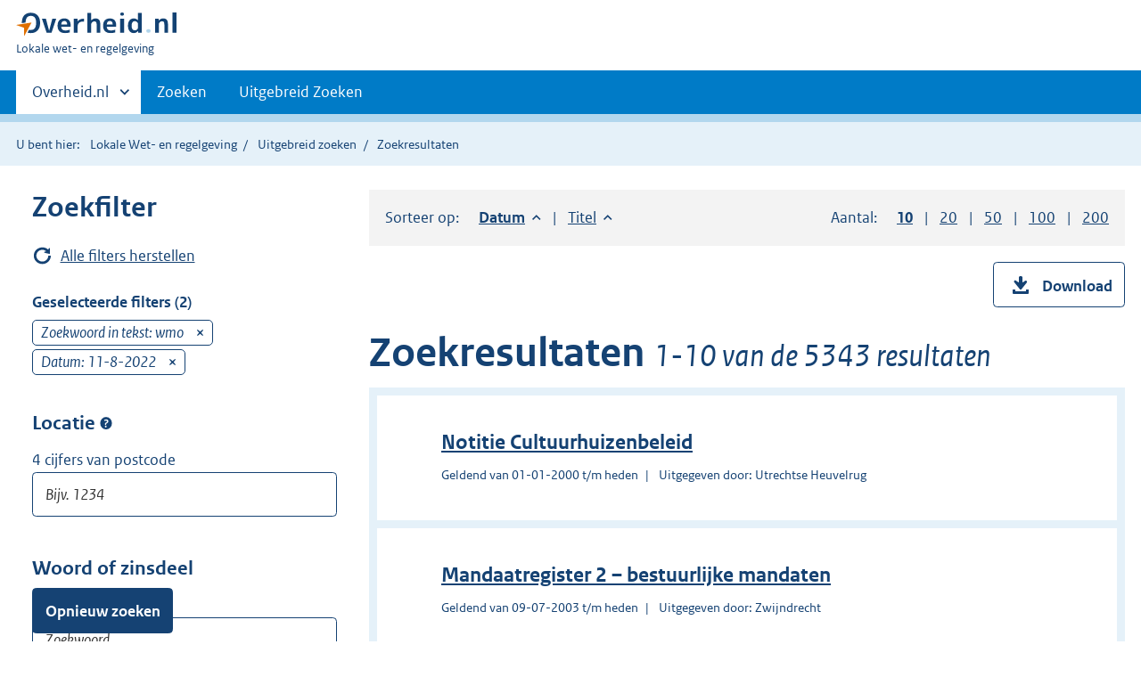

--- FILE ---
content_type: text/html;charset=utf-8
request_url: https://lokaleregelgeving.overheid.nl/ZoekResultaat?tekst=wmo&datumrange=op&datumop=11-8-2022&date-input--2=11-8-2022&sort=date-asc&page=1
body_size: 23787
content:
<!DOCTYPE HTML>
<html lang="nl">
   <head>
      <meta name="google-site-verification" content="ZwCymQU7dIBff9xaO68Ru8RXxJkE8uTM3tzRKLiDz4Y">
      <meta name="google-site-verification" content="Rno7Qhrz5aprfIEGOfFjMeIBYPOk8KyrfPBKExNMCLA">
      <meta name="google-site-verification" content="Wp-HgLO7ykWccI5p-xpXq1s_C8YHT0OnSasWHMRSiXc">
      <title>Zoekresultaten | Lokale wet- en regelgeving</title>
      <script>document.documentElement.className = 'has-js';</script>
      
      <meta charset="utf-8">
      <meta http-equiv="X-UA-Compatible" content="IE=edge">
      <meta name="viewport" content="width=device-width,initial-scale=1">
      <meta name="DCTERMS.type" scheme="OVERHEID.informatietype" content="webpagina">
      <meta name="DCTERMS.language" scheme="XSD.language" content="nl-NL">
      <meta name="DCTERMS.modified" scheme="XSD.date" content="2026-01-19">
      <meta name="DCTERMS.identifier" scheme="XSD.anyURI" content="http://lokaleregelgeving.overheid.nl/ZoekResultaat?tekst=wmo&amp;datumrange=op&amp;datumop=11-8-2022&amp;date-input--2=11-8-2022&amp;sort=date-asc&amp;page=1">
      <meta name="DCTERMS.creator" scheme="OVERHEID.ministerie" content="Ministerie van Binnenlandse Zaken en Koninkrijksrelaties">
      <meta name="DCTERMS.description" content="Zoeken in de volledige teksten van algemeen verbindende voorschriften, beleidsregels en andere besluiten van lokale overheden.">
      <meta name="DCTERMS.title" content="Zoekresultaat regelingen">
      <link rel="stylesheet" title="default" href="/cb-common/2.0.0/css/main.css?v115">
      <link rel="stylesheet" href="/cb-common/2.0.0/css/print.css?v115">
      <link rel="stylesheet" href="/cb-common/2.0.0/css/common.css?v115">
      <link rel="shortcut icon" href="/cb-common/misc/favicon.ico?v115" type="image/vnd.microsoft.icon">
      <link rel="stylesheet" href="/css/cvdr.css?v115">
   </head>
   <body class="preview"><!--Start Piwik PRO Tag Manager code--><script type="text/javascript">
    (function(window, document, dataLayerName, id) {
    window[dataLayerName]=window[dataLayerName]||[],window[dataLayerName].push({start:(new Date).getTime(),event:"stg.start"});var scripts=document.getElementsByTagName('script')[0],tags=document.createElement('script');
    function stgCreateCookie(a,b,c){var d="";if(c){var e=new Date;e.setTime(e.getTime()+24*c*60*60*1e3),d="; expires="+e.toUTCString()}document.cookie=a+"="+b+d+"; path=/"}
    var isStgDebug=(window.location.href.match("stg_debug")||document.cookie.match("stg_debug"))&&!window.location.href.match("stg_disable_debug");stgCreateCookie("stg_debug",isStgDebug?1:"",isStgDebug?14:-1);
    var qP=[];dataLayerName!=="dataLayer"&&qP.push("data_layer_name="+dataLayerName),isStgDebug&&qP.push("stg_debug");var qPString=qP.length>0?("?"+qP.join("&")):"";
    tags.async=!0,tags.src="https://koop.piwik.pro/containers/"+id+".js"+qPString,scripts.parentNode.insertBefore(tags,scripts);
    !function(a,n,i){a[n]=a[n]||{};for(var c=0;c<i.length;c++)!function(i){a[n][i]=a[n][i]||{},a[n][i].api=a[n][i].api||function(){var a=[].slice.call(arguments,0);"string"==typeof a[0]&&window[dataLayerName].push({event:n+"."+i+":"+a[0],parameters:[].slice.call(arguments,1)})}}(i[c])}(window,"ppms",["tm","cm"]);
    })(window, document, 'dataLayer', '074a5050-2272-4f8a-8a07-a14db33f270b');
  </script>
      <!--End Piwik PRO Tag Manager code--><!--Geen informatiemelding.--><div class="skiplinks container"><a href="#content">Direct naar content</a><a href="#search">Direct zoeken</a></div>
      <header class="header">
         <div class="header__start">
            <div class="container"><button type="button" class="hidden-desktop button button--icon-hamburger" data-handler="toggle-nav" aria-controls="nav" aria-expanded="false">Menu</button><div class="logo "><a href="https://www.overheid.nl"><img src="/cb-common/2.0.0/images/logo.svg" alt="Logo Overheid.nl, ga naar de startpagina"></a><p class="logo__you-are-here"><span class="visually-hidden">U bent hier:</span><span>Lokale wet- en regelgeving</span></p>
               </div>
            </div>
         </div>
         <nav class="header__nav header__nav--closed" id="nav">
            <h2 class="visually-hidden">Primaire navigatie</h2>
            <div class="container">
               <ul class="header__primary-nav list list--unstyled">
                  <li class="hidden-mobile"><a href="#other-sites" data-handler="toggle-other-sites" data-decorator="init-toggle-other-sites" aria-controls="other-sites" aria-expanded="false"><span class="visually-hidden">Andere sites binnen </span>Overheid.nl
                        </a></li>
                  <li><a href="/zoeken" class="">Zoeken</a></li>
                  <li><a href="/ZoekUitgebreid?datumop=19-1-2026" class="">Uitgebreid Zoeken</a></li>
               </ul><a href="#other-sites" class="hidden-desktop" data-handler="toggle-other-sites" data-decorator="init-toggle-other-sites" aria-controls="other-sites" aria-expanded="false"><span class="visually-hidden">Andere sites binnen </span>Overheid.nl
                  </a></div>
         </nav>
      </header>
      <div class="header__more header__more--closed" id="other-sites" aria-hidden="true">
         <div class="container columns">
            <div>
               <h2>Berichten over uw Buurt</h2>
               <p>Zoals vergunningen, bouwplannen en lokale regelgeving</p>
               <ul class="list list--linked">
                  <li><a href="https://www.overheid.nl/berichten-over-uw-buurt/rondom-uw-woonadres">Rondom uw woonadres</a></li>
                  <li><a href="https://www.overheid.nl/berichten-over-uw-buurt">Rondom een zelfgekozen adres</a></li>
               </ul>
            </div>
            <div>
               <h2>Dienstverlening</h2>
               <p>Zoals belastingen, uitkeringen en subsidies.</p>
               <ul class="list list--linked">
                  <li><a href="https://www.overheid.nl/dienstverlening">Naar dienstverlening</a></li>
               </ul>
            </div>
            <div>
               <h2>Beleid &amp; regelgeving</h2>
               <p>Officiële publicaties van de overheid.</p>
               <ul class="list list--linked">
                  <li><a href="https://www.overheid.nl/beleid-en-regelgeving">Naar beleid &amp; regelgeving</a></li>
               </ul>
            </div>
            <div>
               <h2>Contactgegevens overheden</h2>
               <p>Adressen en contactpersonen van overheidsorganisaties.</p>
               <ul class="list list--linked">
                  <li><a href="https://organisaties.overheid.nl">Naar overheidsorganisaties</a></li>
               </ul>
            </div>
         </div>
      </div>
      <div class="row row--page-opener">
         <div class="container">
            <div class="breadcrumb">
               <p>U bent hier:</p>
               <ol>
                  <li><a href="/">Lokale Wet- en regelgeving</a></li>
                  <li><a href="/ZoekUitgebreid?datumop=19-1-2026">Uitgebreid zoeken</a></li>
                  <li>Zoekresultaten</li>
               </ol>
            </div>
         </div>
      </div>
      <div class="container columns columns--sidebar">
         <div class="columns--sidebar__sidebar" role="complementary" data-decorator="add-mobile-foldability" id="toggleable-1">
            <div data-decorator="init-fixedbottom-button" id="search">
               <h2>Zoekfilter</h2>
               <div class="row">
                  <p class="row"><a href="/ZoekResultaat?datumop=19-1-2026" class="icon icon--refresh">Alle filters herstellen</a></p>
               </div>
               <div class="form__row form__row--large">
                  <h3 class="h4">Geselecteerde filters (2)</h3>
                  <div data-decorator="showmoreless" data-config="{ &#34;amount&#34;: 3 }">
                     <ul class="list list--unstyled">
                        <li>
                           <div class="form__selectedfilter">Zoekwoord in tekst: wmo<a href="/ZoekResultaat?datumrange=op&amp;datumop=11-8-2022&amp;date-input--2=11-8-2022&amp;sort=date-asc" class="form__selectedfilter__remove"><span class="visually-hidden">verwijder</span></a></div>
                        </li>
                        <li>
                           <div class="form__selectedfilter">Datum: 11-8-2022<a href="/ZoekResultaat?tekst=wmo&amp;datumrange=op&amp;date-input--2=11-8-2022&amp;sort=date-asc" class="form__selectedfilter__remove"><span class="visually-hidden">verwijder</span></a></div>
                        </li>
                     </ul>
                  </div>
               </div>
               <form id="searchform" method="GET" action="/ZoekResultaat" class="form" data-decorator="init-form-validation" data-config="{&#34;showSummary&#34;:false}">
                  <fieldset>
                     <fieldset>
                        <legend>Locatie<span class="tooltip " data-decorator="tooltip"><button type="button" aria-label="Postcode" aria-describedby="tooltip-locatie" aria-expanded="false" class="tooltip__trigger">Postcode</button><span role="tooltip" id="tooltip-locatie" class="tooltip__content">Locatie zoekt de regelingen van alle organisaties die betrekking hebben op de
                                 postcode. Dus gemeente, provincie, waterschap, en regionale samenwerkingsorganen.</span></span></legend>
                        <div class="form__row"><label for="input-text-locatie" class="form__label">4 cijfers van postcode</label><input type="text" id="input-text-locatie" name="locatie" class="input input-text   " aria-invalid="false" placeholder="Bijv. 1234" value="" pattern="^\d{4}$" title="Zoek alleen met de vier cijfers van de postcode."></div>
                     </fieldset>
                  </fieldset>
                  <fieldset>
                     <legend>Woord of zinsdeel</legend>
                     <div class="form__row"><label for="input-text-titel" class="form__label">Zoekwoord in titel</label><input type="text" id="input-text-titel" name="titel" class="input input-text   " aria-invalid="false" placeholder="Zoekwoord" value=""></div>
                     <div class="form__row"><label for="input-text-tekst" class="form__label">Woord in tekst</label><input type="text" id="input-text-tekst" name="tekst" class="input input-text   " aria-invalid="false" placeholder="Zoekwoord" value="wmo"></div>
                     <div class="form__row"><label for="input-text-wti" class="form__label">Wetstechnische gegevens</label><input type="text" id="input-text-wti" name="wti" class="input input-text   " aria-invalid="false" placeholder="Zoekwoord" value=""></div>
                  </fieldset>
                  <fieldset>
                     <legend>Geldigheid</legend>
                     <div class="form__row">
                        <div data-decorator="init-form-conditionals">
                           <div id="citem-1" role="region" class="js-form-conditionals__citem">
                              <div class="form__row"><label for="datumrange" class="form__label form__label-- ">Periode</label><span class="tooltip " data-decorator="tooltip"><button type="button" aria-label="Moment" aria-describedby="ttd180294504e253" aria-expanded="false" class="tooltip__trigger">Moment</button><span role="tooltip" id="ttd180294504e253" class="tooltip__content">Kies een moment/periode waarin de regeling van toepasing is.</span></span><div class="select-custom "><select id="datumrange" name="datumrange">
                                       <option value="alle" id="1" data-linkedto="1">Alle datums</option>
                                       <option value="op" id="2" data-linkedto="2" selected="selected">Op datum</option></select></div>
                              </div>
                           </div>
                           <div id="citem-2" role="region" class="js-form-conditionals__citem">
                              <div class="form__row">
                                 <div class="datepicker"><input id="input--2" type="date" name="datumop" value="11-8-2022" data-date="11-8-2022" class="datepicker__input " date-format="dd-mm-yy" data-decorator="init-datepicker" data-placeholder="dd-mm-yyyy" aria-label="Datum op" data-config="{ &#34;dateFormat&#34; : &#34;dd-mm-yy&#34;, &#34;yearrange&#34;: &#34;c-50:c+0&#34; }"></div>
                              </div>
                           </div>
                           <div id="citem-3" role="region" class="js-form-conditionals__citem"></div>
                        </div>
                     </div>
                  </fieldset>
                  <fieldset>
                     <legend>Organisaties</legend>
                     <div class="form__row">
                        <h3 class="form__sublegend">Gemeenten</h3><input id="gemeenten-select-all" type="hidden" name="gemeenten" value=""><div class="subselection " data-decorator="init-form-subselection " data-config="{ &#34;type&#34;: &#34;span&#34;, &#34;triggerOnChangeText&#34;: &#34;Selecteer gemeenten&#34;, &#34;maxShow&#34;: &#34;3&#34; }">
                           <div class="subselection__summary "></div>
                           <div id="modal-ss-gemeenten" class="modal modal--fixedpane modal--off-screen" hidden="hidden" role="alert">
                              <div class="modal__inner">
                                 <div class="modal__content">
                                    <h2>Selecteer gemeenten</h2>
                                    <div class="" data-decorator="init-filter-results">
                                       <div class="form__row form__row--medium"><label class="form__label form__label--accent visually-hidden" for="filter-id--ss-gemeenten"></label><div class="relative"><input type="text" aria-controls="resultfilter-ss-gemeenten" name="filter-id--ss-gemeenten" id="filter-id--ss-gemeenten" class="js-filterresults__input input-text input-text--searchmedium" data-decorator="toggle-remove-visibility" placeholder="Type hier de naam van een gemeente"><a href="#" class="input-text__remove invisible" data-handler="empty-input"><span class="visually-hidden">Wis waarde</span></a></div>
                                       </div><button type="button" class="button js-filterresults__btn-selectall" data-label="Selecteer alle gemeenten">Selecteer alle gemeenten</button><fieldset class="js-filterresults__results" role="region" id="resultfilter-ss-gemeenten" aria-live="polite">
                                          <p class="form__label"></p>
                                          <ul class="list--unstyled">
                                             <li class=" js-filterresults__result">
                                                <div class="input-checkbox"><input class="checkbox__input" type="checkbox" id="option-d180293482e1166" name="gemeenten" value="&#39;s-Gravenhage"><label class="checkbox__label" for="option-d180293482e1166">&#39;s-Gravenhage (21)</label></div>
                                             </li>
                                             <li class=" js-filterresults__result">
                                                <div class="input-checkbox"><input class="checkbox__input" type="checkbox" id="option-d180293482e1177" name="gemeenten" value="&#39;s-Hertogenbosch"><label class="checkbox__label" for="option-d180293482e1177">&#39;s-Hertogenbosch (25)</label></div>
                                             </li>
                                             <li class=" js-filterresults__result">
                                                <div class="input-checkbox"><input class="checkbox__input" type="checkbox" id="option-d180293482e1188" name="gemeenten" value="Aa en Hunze"><label class="checkbox__label" for="option-d180293482e1188">Aa en Hunze (12)</label></div>
                                             </li>
                                             <li class=" js-filterresults__result">
                                                <div class="input-checkbox"><input class="checkbox__input" type="checkbox" id="option-d180293482e1199" name="gemeenten" value="Aalsmeer"><label class="checkbox__label" for="option-d180293482e1199">Aalsmeer (13)</label></div>
                                             </li>
                                             <li class=" js-filterresults__result">
                                                <div class="input-checkbox"><input class="checkbox__input" type="checkbox" id="option-d180293482e1210" name="gemeenten" value="Aalten"><label class="checkbox__label" for="option-d180293482e1210">Aalten (13)</label></div>
                                             </li>
                                             <li class=" js-filterresults__result">
                                                <div class="input-checkbox"><input class="checkbox__input" type="checkbox" id="option-d180293482e1222" name="gemeenten" value="Achtkarspelen"><label class="checkbox__label" for="option-d180293482e1222">Achtkarspelen (9)</label></div>
                                             </li>
                                             <li class=" js-filterresults__result">
                                                <div class="input-checkbox"><input class="checkbox__input" type="checkbox" id="option-d180293482e1233" name="gemeenten" value="Alblasserdam"><label class="checkbox__label" for="option-d180293482e1233">Alblasserdam (10)</label></div>
                                             </li>
                                             <li class=" js-filterresults__result">
                                                <div class="input-checkbox"><input class="checkbox__input" type="checkbox" id="option-d180293482e1244" name="gemeenten" value="Albrandswaard"><label class="checkbox__label" for="option-d180293482e1244">Albrandswaard (13)</label></div>
                                             </li>
                                             <li class=" js-filterresults__result">
                                                <div class="input-checkbox"><input class="checkbox__input" type="checkbox" id="option-d180293482e1255" name="gemeenten" value="Alkmaar"><label class="checkbox__label" for="option-d180293482e1255">Alkmaar (29)</label></div>
                                             </li>
                                             <li class=" js-filterresults__result">
                                                <div class="input-checkbox"><input class="checkbox__input" type="checkbox" id="option-d180293482e1266" name="gemeenten" value="Almelo"><label class="checkbox__label" for="option-d180293482e1266">Almelo (21)</label></div>
                                             </li>
                                             <li class=" js-filterresults__result">
                                                <div class="input-checkbox"><input class="checkbox__input" type="checkbox" id="option-d180293482e1277" name="gemeenten" value="Almere"><label class="checkbox__label" for="option-d180293482e1277">Almere (16)</label></div>
                                             </li>
                                             <li class=" js-filterresults__result">
                                                <div class="input-checkbox"><input class="checkbox__input" type="checkbox" id="option-d180293482e1289" name="gemeenten" value="Alphen aan den Rijn"><label class="checkbox__label" for="option-d180293482e1289">Alphen aan den Rijn (23)</label></div>
                                             </li>
                                             <li class=" js-filterresults__result">
                                                <div class="input-checkbox"><input class="checkbox__input" type="checkbox" id="option-d180293482e1300" name="gemeenten" value="Alphen-Chaam"><label class="checkbox__label" for="option-d180293482e1300">Alphen-Chaam (13)</label></div>
                                             </li>
                                             <li class=" js-filterresults__result">
                                                <div class="input-checkbox"><input class="checkbox__input" type="checkbox" id="option-d180293482e1311" name="gemeenten" value="Altena"><label class="checkbox__label" for="option-d180293482e1311">Altena (13)</label></div>
                                             </li>
                                             <li class=" js-filterresults__result">
                                                <div class="input-checkbox"><input class="checkbox__input" type="checkbox" id="option-d180293482e1322" name="gemeenten" value="Ameland"><label class="checkbox__label" for="option-d180293482e1322">Ameland (12)</label></div>
                                             </li>
                                             <li class=" js-filterresults__result">
                                                <div class="input-checkbox"><input class="checkbox__input" type="checkbox" id="option-d180293482e1333" name="gemeenten" value="Amersfoort"><label class="checkbox__label" for="option-d180293482e1333">Amersfoort (25)</label></div>
                                             </li>
                                             <li class=" js-filterresults__result">
                                                <div class="input-checkbox"><input class="checkbox__input" type="checkbox" id="option-d180293482e1344" name="gemeenten" value="Amstelveen"><label class="checkbox__label" for="option-d180293482e1344">Amstelveen (14)</label></div>
                                             </li>
                                             <li class=" js-filterresults__result">
                                                <div class="input-checkbox"><input class="checkbox__input" type="checkbox" id="option-d180293482e1356" name="gemeenten" value="Amsterdam"><label class="checkbox__label" for="option-d180293482e1356">Amsterdam (35)</label></div>
                                             </li>
                                             <li class=" js-filterresults__result">
                                                <div class="input-checkbox"><input class="checkbox__input" type="checkbox" id="option-d180293482e1367" name="gemeenten" value="Apeldoorn"><label class="checkbox__label" for="option-d180293482e1367">Apeldoorn (27)</label></div>
                                             </li>
                                             <li class=" js-filterresults__result">
                                                <div class="input-checkbox"><input class="checkbox__input" type="checkbox" id="option-d180293482e1378" name="gemeenten" value="Appingedam"><label class="checkbox__label" for="option-d180293482e1378">Appingedam (3)</label></div>
                                             </li>
                                             <li class=" js-filterresults__result">
                                                <div class="input-checkbox"><input class="checkbox__input" type="checkbox" id="option-d180293482e1389" name="gemeenten" value="Arnhem"><label class="checkbox__label" for="option-d180293482e1389">Arnhem (14)</label></div>
                                             </li>
                                             <li class=" js-filterresults__result">
                                                <div class="input-checkbox"><input class="checkbox__input" type="checkbox" id="option-d180293482e1400" name="gemeenten" value="Assen"><label class="checkbox__label" for="option-d180293482e1400">Assen (6)</label></div>
                                             </li>
                                             <li class=" js-filterresults__result">
                                                <div class="input-checkbox"><input class="checkbox__input" type="checkbox" id="option-d180293482e1411" name="gemeenten" value="Asten"><label class="checkbox__label" for="option-d180293482e1411">Asten (17)</label></div>
                                             </li>
                                             <li class=" js-filterresults__result">
                                                <div class="input-checkbox"><input class="checkbox__input" type="checkbox" id="option-d180293482e1423" name="gemeenten" value="Baarle-Nassau"><label class="checkbox__label" for="option-d180293482e1423">Baarle-Nassau (9)</label></div>
                                             </li>
                                             <li class=" js-filterresults__result">
                                                <div class="input-checkbox"><input class="checkbox__input" type="checkbox" id="option-d180293482e1434" name="gemeenten" value="Baarn"><label class="checkbox__label" for="option-d180293482e1434">Baarn (10)</label></div>
                                             </li>
                                             <li class=" js-filterresults__result">
                                                <div class="input-checkbox"><input class="checkbox__input" type="checkbox" id="option-d180293482e1445" name="gemeenten" value="Barendrecht"><label class="checkbox__label" for="option-d180293482e1445">Barendrecht (24)</label></div>
                                             </li>
                                             <li class=" js-filterresults__result">
                                                <div class="input-checkbox"><input class="checkbox__input" type="checkbox" id="option-d180293482e1456" name="gemeenten" value="Barneveld"><label class="checkbox__label" for="option-d180293482e1456">Barneveld (17)</label></div>
                                             </li>
                                             <li class=" js-filterresults__result">
                                                <div class="input-checkbox"><input class="checkbox__input" type="checkbox" id="option-d180293482e1467" name="gemeenten" value="Bedum"><label class="checkbox__label" for="option-d180293482e1467">Bedum (3)</label></div>
                                             </li>
                                             <li class=" js-filterresults__result">
                                                <div class="input-checkbox"><input class="checkbox__input" type="checkbox" id="option-d180293482e1478" name="gemeenten" value="Beek"><label class="checkbox__label" for="option-d180293482e1478">Beek (7)</label></div>
                                             </li>
                                             <li class=" js-filterresults__result">
                                                <div class="input-checkbox"><input class="checkbox__input" type="checkbox" id="option-d180293482e1490" name="gemeenten" value="Beekdaelen"><label class="checkbox__label" for="option-d180293482e1490">Beekdaelen (8)</label></div>
                                             </li>
                                             <li class=" js-filterresults__result">
                                                <div class="input-checkbox"><input class="checkbox__input" type="checkbox" id="option-d180293482e1501" name="gemeenten" value="Beemster"><label class="checkbox__label" for="option-d180293482e1501">Beemster (5)</label></div>
                                             </li>
                                             <li class=" js-filterresults__result">
                                                <div class="input-checkbox"><input class="checkbox__input" type="checkbox" id="option-d180293482e1512" name="gemeenten" value="Beesel"><label class="checkbox__label" for="option-d180293482e1512">Beesel (9)</label></div>
                                             </li>
                                             <li class=" js-filterresults__result">
                                                <div class="input-checkbox"><input class="checkbox__input" type="checkbox" id="option-d180293482e1523" name="gemeenten" value="Berg en Dal"><label class="checkbox__label" for="option-d180293482e1523">Berg en Dal (16)</label></div>
                                             </li>
                                             <li class=" js-filterresults__result">
                                                <div class="input-checkbox"><input class="checkbox__input" type="checkbox" id="option-d180293482e1534" name="gemeenten" value="Bergeijk"><label class="checkbox__label" for="option-d180293482e1534">Bergeijk (17)</label></div>
                                             </li>
                                             <li class=" js-filterresults__result">
                                                <div class="input-checkbox"><input class="checkbox__input" type="checkbox" id="option-d180293482e1545" name="gemeenten" value="Bergen (L)"><label class="checkbox__label" for="option-d180293482e1545">Bergen (L) (12)</label></div>
                                             </li>
                                             <li class=" js-filterresults__result">
                                                <div class="input-checkbox"><input class="checkbox__input" type="checkbox" id="option-d180293482e1557" name="gemeenten" value="Bergen (NH)"><label class="checkbox__label" for="option-d180293482e1557">Bergen (NH) (14)</label></div>
                                             </li>
                                             <li class=" js-filterresults__result">
                                                <div class="input-checkbox"><input class="checkbox__input" type="checkbox" id="option-d180293482e1568" name="gemeenten" value="Bergen op Zoom"><label class="checkbox__label" for="option-d180293482e1568">Bergen op Zoom (14)</label></div>
                                             </li>
                                             <li class=" js-filterresults__result">
                                                <div class="input-checkbox"><input class="checkbox__input" type="checkbox" id="option-d180293482e1579" name="gemeenten" value="Berkelland"><label class="checkbox__label" for="option-d180293482e1579">Berkelland (15)</label></div>
                                             </li>
                                             <li class=" js-filterresults__result">
                                                <div class="input-checkbox"><input class="checkbox__input" type="checkbox" id="option-d180293482e1590" name="gemeenten" value="Bernheze"><label class="checkbox__label" for="option-d180293482e1590">Bernheze (6)</label></div>
                                             </li>
                                             <li class=" js-filterresults__result">
                                                <div class="input-checkbox"><input class="checkbox__input" type="checkbox" id="option-d180293482e1601" name="gemeenten" value="Best"><label class="checkbox__label" for="option-d180293482e1601">Best (16)</label></div>
                                             </li>
                                             <li class=" js-filterresults__result">
                                                <div class="input-checkbox"><input class="checkbox__input" type="checkbox" id="option-d180293482e1612" name="gemeenten" value="Beuningen"><label class="checkbox__label" for="option-d180293482e1612">Beuningen (10)</label></div>
                                             </li>
                                             <li class=" js-filterresults__result">
                                                <div class="input-checkbox"><input class="checkbox__input" type="checkbox" id="option-d180293482e1624" name="gemeenten" value="Beverwijk"><label class="checkbox__label" for="option-d180293482e1624">Beverwijk (14)</label></div>
                                             </li>
                                             <li class=" js-filterresults__result">
                                                <div class="input-checkbox"><input class="checkbox__input" type="checkbox" id="option-d180293482e1635" name="gemeenten" value="Bladel"><label class="checkbox__label" for="option-d180293482e1635">Bladel (20)</label></div>
                                             </li>
                                             <li class=" js-filterresults__result">
                                                <div class="input-checkbox"><input class="checkbox__input" type="checkbox" id="option-d180293482e1646" name="gemeenten" value="Blaricum"><label class="checkbox__label" for="option-d180293482e1646">Blaricum (14)</label></div>
                                             </li>
                                             <li class=" js-filterresults__result">
                                                <div class="input-checkbox"><input class="checkbox__input" type="checkbox" id="option-d180293482e1657" name="gemeenten" value="Bloemendaal"><label class="checkbox__label" for="option-d180293482e1657">Bloemendaal (24)</label></div>
                                             </li>
                                             <li class=" js-filterresults__result">
                                                <div class="input-checkbox"><input class="checkbox__input" type="checkbox" id="option-d180293482e1668" name="gemeenten" value="Bodegraven-Reeuwijk"><label class="checkbox__label" for="option-d180293482e1668">Bodegraven-Reeuwijk (7)</label></div>
                                             </li>
                                             <li class=" js-filterresults__result">
                                                <div class="input-checkbox"><input class="checkbox__input" type="checkbox" id="option-d180293482e1679" name="gemeenten" value="Boekel"><label class="checkbox__label" for="option-d180293482e1679">Boekel (10)</label></div>
                                             </li>
                                             <li class=" js-filterresults__result">
                                                <div class="input-checkbox"><input class="checkbox__input" type="checkbox" id="option-d180293482e1691" name="gemeenten" value="Borger-Odoorn"><label class="checkbox__label" for="option-d180293482e1691">Borger-Odoorn (24)</label></div>
                                             </li>
                                             <li class=" js-filterresults__result">
                                                <div class="input-checkbox"><input class="checkbox__input" type="checkbox" id="option-d180293482e1702" name="gemeenten" value="Borne"><label class="checkbox__label" for="option-d180293482e1702">Borne (11)</label></div>
                                             </li>
                                             <li class=" js-filterresults__result">
                                                <div class="input-checkbox"><input class="checkbox__input" type="checkbox" id="option-d180293482e1713" name="gemeenten" value="Borsele"><label class="checkbox__label" for="option-d180293482e1713">Borsele (9)</label></div>
                                             </li>
                                             <li class=" js-filterresults__result">
                                                <div class="input-checkbox"><input class="checkbox__input" type="checkbox" id="option-d180293482e1724" name="gemeenten" value="Boxmeer"><label class="checkbox__label" for="option-d180293482e1724">Boxmeer (16)</label></div>
                                             </li>
                                             <li class=" js-filterresults__result">
                                                <div class="input-checkbox"><input class="checkbox__input" type="checkbox" id="option-d180293482e1735" name="gemeenten" value="Boxtel"><label class="checkbox__label" for="option-d180293482e1735">Boxtel (12)</label></div>
                                             </li>
                                             <li class=" js-filterresults__result">
                                                <div class="input-checkbox"><input class="checkbox__input" type="checkbox" id="option-d180293482e1746" name="gemeenten" value="Breda"><label class="checkbox__label" for="option-d180293482e1746">Breda (16)</label></div>
                                             </li>
                                             <li class=" js-filterresults__result">
                                                <div class="input-checkbox"><input class="checkbox__input" type="checkbox" id="option-d180293482e1758" name="gemeenten" value="Brielle"><label class="checkbox__label" for="option-d180293482e1758">Brielle (8)</label></div>
                                             </li>
                                             <li class=" js-filterresults__result">
                                                <div class="input-checkbox"><input class="checkbox__input" type="checkbox" id="option-d180293482e1769" name="gemeenten" value="Bronckhorst"><label class="checkbox__label" for="option-d180293482e1769">Bronckhorst (15)</label></div>
                                             </li>
                                             <li class=" js-filterresults__result">
                                                <div class="input-checkbox"><input class="checkbox__input" type="checkbox" id="option-d180293482e1780" name="gemeenten" value="Brummen"><label class="checkbox__label" for="option-d180293482e1780">Brummen (22)</label></div>
                                             </li>
                                             <li class=" js-filterresults__result">
                                                <div class="input-checkbox"><input class="checkbox__input" type="checkbox" id="option-d180293482e1791" name="gemeenten" value="Brunssum"><label class="checkbox__label" for="option-d180293482e1791">Brunssum (13)</label></div>
                                             </li>
                                             <li class=" js-filterresults__result">
                                                <div class="input-checkbox"><input class="checkbox__input" type="checkbox" id="option-d180293482e1802" name="gemeenten" value="Bunnik"><label class="checkbox__label" for="option-d180293482e1802">Bunnik (9)</label></div>
                                             </li>
                                             <li class=" js-filterresults__result">
                                                <div class="input-checkbox"><input class="checkbox__input" type="checkbox" id="option-d180293482e1813" name="gemeenten" value="Bunschoten"><label class="checkbox__label" for="option-d180293482e1813">Bunschoten (8)</label></div>
                                             </li>
                                             <li class=" js-filterresults__result">
                                                <div class="input-checkbox"><input class="checkbox__input" type="checkbox" id="option-d180293482e1825" name="gemeenten" value="Buren"><label class="checkbox__label" for="option-d180293482e1825">Buren (17)</label></div>
                                             </li>
                                             <li class=" js-filterresults__result">
                                                <div class="input-checkbox"><input class="checkbox__input" type="checkbox" id="option-d180293482e1836" name="gemeenten" value="Bussum"><label class="checkbox__label" for="option-d180293482e1836">Bussum (4)</label></div>
                                             </li>
                                             <li class=" js-filterresults__result">
                                                <div class="input-checkbox"><input class="checkbox__input" type="checkbox" id="option-d180293482e1847" name="gemeenten" value="Capelle aan den IJssel"><label class="checkbox__label" for="option-d180293482e1847">Capelle aan den IJssel (20)</label></div>
                                             </li>
                                             <li class=" js-filterresults__result">
                                                <div class="input-checkbox"><input class="checkbox__input" type="checkbox" id="option-d180293482e1858" name="gemeenten" value="Castricum"><label class="checkbox__label" for="option-d180293482e1858">Castricum (9)</label></div>
                                             </li>
                                             <li class=" js-filterresults__result">
                                                <div class="input-checkbox"><input class="checkbox__input" type="checkbox" id="option-d180293482e1869" name="gemeenten" value="Coevorden"><label class="checkbox__label" for="option-d180293482e1869">Coevorden (7)</label></div>
                                             </li>
                                             <li class=" js-filterresults__result">
                                                <div class="input-checkbox"><input class="checkbox__input" type="checkbox" id="option-d180293482e1880" name="gemeenten" value="Cranendonck"><label class="checkbox__label" for="option-d180293482e1880">Cranendonck (19)</label></div>
                                             </li>
                                             <li class=" js-filterresults__result">
                                                <div class="input-checkbox"><input class="checkbox__input" type="checkbox" id="option-d180293482e1892" name="gemeenten" value="Cuijk"><label class="checkbox__label" for="option-d180293482e1892">Cuijk (7)</label></div>
                                             </li>
                                             <li class=" js-filterresults__result">
                                                <div class="input-checkbox"><input class="checkbox__input" type="checkbox" id="option-d180293482e1903" name="gemeenten" value="Culemborg"><label class="checkbox__label" for="option-d180293482e1903">Culemborg (16)</label></div>
                                             </li>
                                             <li class=" js-filterresults__result">
                                                <div class="input-checkbox"><input class="checkbox__input" type="checkbox" id="option-d180293482e1914" name="gemeenten" value="Dalfsen"><label class="checkbox__label" for="option-d180293482e1914">Dalfsen (10)</label></div>
                                             </li>
                                             <li class=" js-filterresults__result">
                                                <div class="input-checkbox"><input class="checkbox__input" type="checkbox" id="option-d180293482e1925" name="gemeenten" value="Dantumadiel"><label class="checkbox__label" for="option-d180293482e1925">Dantumadiel (13)</label></div>
                                             </li>
                                             <li class=" js-filterresults__result">
                                                <div class="input-checkbox"><input class="checkbox__input" type="checkbox" id="option-d180293482e1936" name="gemeenten" value="De Bilt"><label class="checkbox__label" for="option-d180293482e1936">De Bilt (13)</label></div>
                                             </li>
                                             <li class=" js-filterresults__result">
                                                <div class="input-checkbox"><input class="checkbox__input" type="checkbox" id="option-d180293482e1947" name="gemeenten" value="De Fryske Marren"><label class="checkbox__label" for="option-d180293482e1947">De Fryske Marren (22)</label></div>
                                             </li>
                                             <li class=" js-filterresults__result">
                                                <div class="input-checkbox"><input class="checkbox__input" type="checkbox" id="option-d180293482e1959" name="gemeenten" value="De Marne"><label class="checkbox__label" for="option-d180293482e1959">De Marne (7)</label></div>
                                             </li>
                                             <li class=" js-filterresults__result">
                                                <div class="input-checkbox"><input class="checkbox__input" type="checkbox" id="option-d180293482e1970" name="gemeenten" value="De Ronde Venen"><label class="checkbox__label" for="option-d180293482e1970">De Ronde Venen (27)</label></div>
                                             </li>
                                             <li class=" js-filterresults__result">
                                                <div class="input-checkbox"><input class="checkbox__input" type="checkbox" id="option-d180293482e1981" name="gemeenten" value="De Wolden"><label class="checkbox__label" for="option-d180293482e1981">De Wolden (12)</label></div>
                                             </li>
                                             <li class=" js-filterresults__result">
                                                <div class="input-checkbox"><input class="checkbox__input" type="checkbox" id="option-d180293482e1992" name="gemeenten" value="Delft"><label class="checkbox__label" for="option-d180293482e1992">Delft (15)</label></div>
                                             </li>
                                             <li class=" js-filterresults__result">
                                                <div class="input-checkbox"><input class="checkbox__input" type="checkbox" id="option-d180293482e2003" name="gemeenten" value="Den Helder"><label class="checkbox__label" for="option-d180293482e2003">Den Helder (8)</label></div>
                                             </li>
                                             <li class=" js-filterresults__result">
                                                <div class="input-checkbox"><input class="checkbox__input" type="checkbox" id="option-d180293482e2014" name="gemeenten" value="Deurne"><label class="checkbox__label" for="option-d180293482e2014">Deurne (13)</label></div>
                                             </li>
                                             <li class=" js-filterresults__result">
                                                <div class="input-checkbox"><input class="checkbox__input" type="checkbox" id="option-d180293482e2026" name="gemeenten" value="Deventer"><label class="checkbox__label" for="option-d180293482e2026">Deventer (17)</label></div>
                                             </li>
                                             <li class=" js-filterresults__result">
                                                <div class="input-checkbox"><input class="checkbox__input" type="checkbox" id="option-d180293482e2037" name="gemeenten" value="Diemen"><label class="checkbox__label" for="option-d180293482e2037">Diemen (17)</label></div>
                                             </li>
                                             <li class=" js-filterresults__result">
                                                <div class="input-checkbox"><input class="checkbox__input" type="checkbox" id="option-d180293482e2048" name="gemeenten" value="Dijk en Waard"><label class="checkbox__label" for="option-d180293482e2048">Dijk en Waard (5)</label></div>
                                             </li>
                                             <li class=" js-filterresults__result">
                                                <div class="input-checkbox"><input class="checkbox__input" type="checkbox" id="option-d180293482e2059" name="gemeenten" value="Dinkelland"><label class="checkbox__label" for="option-d180293482e2059">Dinkelland (20)</label></div>
                                             </li>
                                             <li class=" js-filterresults__result">
                                                <div class="input-checkbox"><input class="checkbox__input" type="checkbox" id="option-d180293482e2070" name="gemeenten" value="Doesburg"><label class="checkbox__label" for="option-d180293482e2070">Doesburg (9)</label></div>
                                             </li>
                                             <li class=" js-filterresults__result">
                                                <div class="input-checkbox"><input class="checkbox__input" type="checkbox" id="option-d180293482e2081" name="gemeenten" value="Doetinchem"><label class="checkbox__label" for="option-d180293482e2081">Doetinchem (18)</label></div>
                                             </li>
                                             <li class=" js-filterresults__result">
                                                <div class="input-checkbox"><input class="checkbox__input" type="checkbox" id="option-d180293482e2093" name="gemeenten" value="Dongen"><label class="checkbox__label" for="option-d180293482e2093">Dongen (20)</label></div>
                                             </li>
                                             <li class=" js-filterresults__result">
                                                <div class="input-checkbox"><input class="checkbox__input" type="checkbox" id="option-d180293482e2104" name="gemeenten" value="Dordrecht"><label class="checkbox__label" for="option-d180293482e2104">Dordrecht (19)</label></div>
                                             </li>
                                             <li class=" js-filterresults__result">
                                                <div class="input-checkbox"><input class="checkbox__input" type="checkbox" id="option-d180293482e2115" name="gemeenten" value="Drechterland"><label class="checkbox__label" for="option-d180293482e2115">Drechterland (16)</label></div>
                                             </li>
                                             <li class=" js-filterresults__result">
                                                <div class="input-checkbox"><input class="checkbox__input" type="checkbox" id="option-d180293482e2126" name="gemeenten" value="Drimmelen"><label class="checkbox__label" for="option-d180293482e2126">Drimmelen (5)</label></div>
                                             </li>
                                             <li class=" js-filterresults__result">
                                                <div class="input-checkbox"><input class="checkbox__input" type="checkbox" id="option-d180293482e2137" name="gemeenten" value="Dronten"><label class="checkbox__label" for="option-d180293482e2137">Dronten (11)</label></div>
                                             </li>
                                             <li class=" js-filterresults__result">
                                                <div class="input-checkbox"><input class="checkbox__input" type="checkbox" id="option-d180293482e2148" name="gemeenten" value="Druten"><label class="checkbox__label" for="option-d180293482e2148">Druten (8)</label></div>
                                             </li>
                                             <li class=" js-filterresults__result">
                                                <div class="input-checkbox"><input class="checkbox__input" type="checkbox" id="option-d180293482e2160" name="gemeenten" value="Duiven"><label class="checkbox__label" for="option-d180293482e2160">Duiven (12)</label></div>
                                             </li>
                                             <li class=" js-filterresults__result">
                                                <div class="input-checkbox"><input class="checkbox__input" type="checkbox" id="option-d180293482e2171" name="gemeenten" value="Echt-Susteren"><label class="checkbox__label" for="option-d180293482e2171">Echt-Susteren (22)</label></div>
                                             </li>
                                             <li class=" js-filterresults__result">
                                                <div class="input-checkbox"><input class="checkbox__input" type="checkbox" id="option-d180293482e2182" name="gemeenten" value="Edam-Volendam"><label class="checkbox__label" for="option-d180293482e2182">Edam-Volendam (11)</label></div>
                                             </li>
                                             <li class=" js-filterresults__result">
                                                <div class="input-checkbox"><input class="checkbox__input" type="checkbox" id="option-d180293482e2193" name="gemeenten" value="Ede"><label class="checkbox__label" for="option-d180293482e2193">Ede (24)</label></div>
                                             </li>
                                             <li class=" js-filterresults__result">
                                                <div class="input-checkbox"><input class="checkbox__input" type="checkbox" id="option-d180293482e2204" name="gemeenten" value="Eemnes"><label class="checkbox__label" for="option-d180293482e2204">Eemnes (21)</label></div>
                                             </li>
                                             <li class=" js-filterresults__result">
                                                <div class="input-checkbox"><input class="checkbox__input" type="checkbox" id="option-d180293482e2215" name="gemeenten" value="Eemsdelta"><label class="checkbox__label" for="option-d180293482e2215">Eemsdelta (13)</label></div>
                                             </li>
                                             <li class=" js-filterresults__result">
                                                <div class="input-checkbox"><input class="checkbox__input" type="checkbox" id="option-d180293482e2227" name="gemeenten" value="Eemsmond"><label class="checkbox__label" for="option-d180293482e2227">Eemsmond (14)</label></div>
                                             </li>
                                             <li class=" js-filterresults__result">
                                                <div class="input-checkbox"><input class="checkbox__input" type="checkbox" id="option-d180293482e2238" name="gemeenten" value="Eersel"><label class="checkbox__label" for="option-d180293482e2238">Eersel (19)</label></div>
                                             </li>
                                             <li class=" js-filterresults__result">
                                                <div class="input-checkbox"><input class="checkbox__input" type="checkbox" id="option-d180293482e2249" name="gemeenten" value="Eijsden-Margraten"><label class="checkbox__label" for="option-d180293482e2249">Eijsden-Margraten (13)</label></div>
                                             </li>
                                             <li class=" js-filterresults__result">
                                                <div class="input-checkbox"><input class="checkbox__input" type="checkbox" id="option-d180293482e2260" name="gemeenten" value="Eindhoven"><label class="checkbox__label" for="option-d180293482e2260">Eindhoven (10)</label></div>
                                             </li>
                                             <li class=" js-filterresults__result">
                                                <div class="input-checkbox"><input class="checkbox__input" type="checkbox" id="option-d180293482e2271" name="gemeenten" value="Elburg"><label class="checkbox__label" for="option-d180293482e2271">Elburg (13)</label></div>
                                             </li>
                                             <li class=" js-filterresults__result">
                                                <div class="input-checkbox"><input class="checkbox__input" type="checkbox" id="option-d180293482e2282" name="gemeenten" value="Emmen"><label class="checkbox__label" for="option-d180293482e2282">Emmen (19)</label></div>
                                             </li>
                                             <li class=" js-filterresults__result">
                                                <div class="input-checkbox"><input class="checkbox__input" type="checkbox" id="option-d180293482e2294" name="gemeenten" value="Enkhuizen"><label class="checkbox__label" for="option-d180293482e2294">Enkhuizen (16)</label></div>
                                             </li>
                                             <li class=" js-filterresults__result">
                                                <div class="input-checkbox"><input class="checkbox__input" type="checkbox" id="option-d180293482e2305" name="gemeenten" value="Enschede"><label class="checkbox__label" for="option-d180293482e2305">Enschede (17)</label></div>
                                             </li>
                                             <li class=" js-filterresults__result">
                                                <div class="input-checkbox"><input class="checkbox__input" type="checkbox" id="option-d180293482e2316" name="gemeenten" value="Epe"><label class="checkbox__label" for="option-d180293482e2316">Epe (16)</label></div>
                                             </li>
                                             <li class=" js-filterresults__result">
                                                <div class="input-checkbox"><input class="checkbox__input" type="checkbox" id="option-d180293482e2327" name="gemeenten" value="Ermelo"><label class="checkbox__label" for="option-d180293482e2327">Ermelo (16)</label></div>
                                             </li>
                                             <li class=" js-filterresults__result">
                                                <div class="input-checkbox"><input class="checkbox__input" type="checkbox" id="option-d180293482e2338" name="gemeenten" value="Etten-Leur"><label class="checkbox__label" for="option-d180293482e2338">Etten-Leur (18)</label></div>
                                             </li>
                                             <li class=" js-filterresults__result">
                                                <div class="input-checkbox"><input class="checkbox__input" type="checkbox" id="option-d180293482e2349" name="gemeenten" value="Geertruidenberg"><label class="checkbox__label" for="option-d180293482e2349">Geertruidenberg (20)</label></div>
                                             </li>
                                             <li class=" js-filterresults__result">
                                                <div class="input-checkbox"><input class="checkbox__input" type="checkbox" id="option-d180293482e2361" name="gemeenten" value="Geldrop-Mierlo"><label class="checkbox__label" for="option-d180293482e2361">Geldrop-Mierlo (22)</label></div>
                                             </li>
                                             <li class=" js-filterresults__result">
                                                <div class="input-checkbox"><input class="checkbox__input" type="checkbox" id="option-d180293482e2372" name="gemeenten" value="Gemert-Bakel"><label class="checkbox__label" for="option-d180293482e2372">Gemert-Bakel (11)</label></div>
                                             </li>
                                             <li class=" js-filterresults__result">
                                                <div class="input-checkbox"><input class="checkbox__input" type="checkbox" id="option-d180293482e2383" name="gemeenten" value="Gennep"><label class="checkbox__label" for="option-d180293482e2383">Gennep (7)</label></div>
                                             </li>
                                             <li class=" js-filterresults__result">
                                                <div class="input-checkbox"><input class="checkbox__input" type="checkbox" id="option-d180293482e2394" name="gemeenten" value="Giessenlanden"><label class="checkbox__label" for="option-d180293482e2394">Giessenlanden (11)</label></div>
                                             </li>
                                             <li class=" js-filterresults__result">
                                                <div class="input-checkbox"><input class="checkbox__input" type="checkbox" id="option-d180293482e2405" name="gemeenten" value="Gilze en Rijen"><label class="checkbox__label" for="option-d180293482e2405">Gilze en Rijen (8)</label></div>
                                             </li>
                                             <li class=" js-filterresults__result">
                                                <div class="input-checkbox"><input class="checkbox__input" type="checkbox" id="option-d180293482e2416" name="gemeenten" value="Goeree-Overflakkee"><label class="checkbox__label" for="option-d180293482e2416">Goeree-Overflakkee (12)</label></div>
                                             </li>
                                             <li class=" js-filterresults__result">
                                                <div class="input-checkbox"><input class="checkbox__input" type="checkbox" id="option-d180293482e2428" name="gemeenten" value="Goes"><label class="checkbox__label" for="option-d180293482e2428">Goes (7)</label></div>
                                             </li>
                                             <li class=" js-filterresults__result">
                                                <div class="input-checkbox"><input class="checkbox__input" type="checkbox" id="option-d180293482e2439" name="gemeenten" value="Goirle"><label class="checkbox__label" for="option-d180293482e2439">Goirle (6)</label></div>
                                             </li>
                                             <li class=" js-filterresults__result">
                                                <div class="input-checkbox"><input class="checkbox__input" type="checkbox" id="option-d180293482e2450" name="gemeenten" value="Gooise Meren"><label class="checkbox__label" for="option-d180293482e2450">Gooise Meren (16)</label></div>
                                             </li>
                                             <li class=" js-filterresults__result">
                                                <div class="input-checkbox"><input class="checkbox__input" type="checkbox" id="option-d180293482e2461" name="gemeenten" value="Gorinchem"><label class="checkbox__label" for="option-d180293482e2461">Gorinchem (23)</label></div>
                                             </li>
                                             <li class=" js-filterresults__result">
                                                <div class="input-checkbox"><input class="checkbox__input" type="checkbox" id="option-d180293482e2472" name="gemeenten" value="Gouda"><label class="checkbox__label" for="option-d180293482e2472">Gouda (17)</label></div>
                                             </li>
                                             <li class=" js-filterresults__result">
                                                <div class="input-checkbox"><input class="checkbox__input" type="checkbox" id="option-d180293482e2483" name="gemeenten" value="Grave"><label class="checkbox__label" for="option-d180293482e2483">Grave (8)</label></div>
                                             </li>
                                             <li class=" js-filterresults__result">
                                                <div class="input-checkbox"><input class="checkbox__input" type="checkbox" id="option-d180293482e2495" name="gemeenten" value="Groningen"><label class="checkbox__label" for="option-d180293482e2495">Groningen (18)</label></div>
                                             </li>
                                             <li class=" js-filterresults__result">
                                                <div class="input-checkbox"><input class="checkbox__input" type="checkbox" id="option-d180293482e2506" name="gemeenten" value="Gulpen-Wittem"><label class="checkbox__label" for="option-d180293482e2506">Gulpen-Wittem (9)</label></div>
                                             </li>
                                             <li class=" js-filterresults__result">
                                                <div class="input-checkbox"><input class="checkbox__input" type="checkbox" id="option-d180293482e2517" name="gemeenten" value="Haaksbergen"><label class="checkbox__label" for="option-d180293482e2517">Haaksbergen (11)</label></div>
                                             </li>
                                             <li class=" js-filterresults__result">
                                                <div class="input-checkbox"><input class="checkbox__input" type="checkbox" id="option-d180293482e2528" name="gemeenten" value="Haaren"><label class="checkbox__label" for="option-d180293482e2528">Haaren (6)</label></div>
                                             </li>
                                             <li class=" js-filterresults__result">
                                                <div class="input-checkbox"><input class="checkbox__input" type="checkbox" id="option-d180293482e2539" name="gemeenten" value="Haarlem"><label class="checkbox__label" for="option-d180293482e2539">Haarlem (16)</label></div>
                                             </li>
                                             <li class=" js-filterresults__result">
                                                <div class="input-checkbox"><input class="checkbox__input" type="checkbox" id="option-d180293482e2550" name="gemeenten" value="Haarlemmerliede en Spaarnwoude"><label class="checkbox__label" for="option-d180293482e2550">Haarlemmerliede en Spaarnwoude (7)</label></div>
                                             </li>
                                             <li class=" js-filterresults__result">
                                                <div class="input-checkbox"><input class="checkbox__input" type="checkbox" id="option-d180293482e2562" name="gemeenten" value="Haarlemmermeer"><label class="checkbox__label" for="option-d180293482e2562">Haarlemmermeer (18)</label></div>
                                             </li>
                                             <li class=" js-filterresults__result">
                                                <div class="input-checkbox"><input class="checkbox__input" type="checkbox" id="option-d180293482e2573" name="gemeenten" value="Halderberge"><label class="checkbox__label" for="option-d180293482e2573">Halderberge (7)</label></div>
                                             </li>
                                             <li class=" js-filterresults__result">
                                                <div class="input-checkbox"><input class="checkbox__input" type="checkbox" id="option-d180293482e2584" name="gemeenten" value="Hardenberg"><label class="checkbox__label" for="option-d180293482e2584">Hardenberg (13)</label></div>
                                             </li>
                                             <li class=" js-filterresults__result">
                                                <div class="input-checkbox"><input class="checkbox__input" type="checkbox" id="option-d180293482e2595" name="gemeenten" value="Harderwijk"><label class="checkbox__label" for="option-d180293482e2595">Harderwijk (18)</label></div>
                                             </li>
                                             <li class=" js-filterresults__result">
                                                <div class="input-checkbox"><input class="checkbox__input" type="checkbox" id="option-d180293482e2606" name="gemeenten" value="Hardinxveld-Giessendam"><label class="checkbox__label" for="option-d180293482e2606">Hardinxveld-Giessendam (14)</label></div>
                                             </li>
                                             <li class=" js-filterresults__result">
                                                <div class="input-checkbox"><input class="checkbox__input" type="checkbox" id="option-d180293482e2617" name="gemeenten" value="Harlingen"><label class="checkbox__label" for="option-d180293482e2617">Harlingen (10)</label></div>
                                             </li>
                                             <li class=" js-filterresults__result">
                                                <div class="input-checkbox"><input class="checkbox__input" type="checkbox" id="option-d180293482e2629" name="gemeenten" value="Hattem"><label class="checkbox__label" for="option-d180293482e2629">Hattem (20)</label></div>
                                             </li>
                                             <li class=" js-filterresults__result">
                                                <div class="input-checkbox"><input class="checkbox__input" type="checkbox" id="option-d180293482e2640" name="gemeenten" value="Heemskerk"><label class="checkbox__label" for="option-d180293482e2640">Heemskerk (14)</label></div>
                                             </li>
                                             <li class=" js-filterresults__result">
                                                <div class="input-checkbox"><input class="checkbox__input" type="checkbox" id="option-d180293482e2651" name="gemeenten" value="Heemstede"><label class="checkbox__label" for="option-d180293482e2651">Heemstede (29)</label></div>
                                             </li>
                                             <li class=" js-filterresults__result">
                                                <div class="input-checkbox"><input class="checkbox__input" type="checkbox" id="option-d180293482e2662" name="gemeenten" value="Heerde"><label class="checkbox__label" for="option-d180293482e2662">Heerde (9)</label></div>
                                             </li>
                                             <li class=" js-filterresults__result">
                                                <div class="input-checkbox"><input class="checkbox__input" type="checkbox" id="option-d180293482e2673" name="gemeenten" value="Heerenveen"><label class="checkbox__label" for="option-d180293482e2673">Heerenveen (15)</label></div>
                                             </li>
                                             <li class=" js-filterresults__result">
                                                <div class="input-checkbox"><input class="checkbox__input" type="checkbox" id="option-d180293482e2684" name="gemeenten" value="Heerhugowaard"><label class="checkbox__label" for="option-d180293482e2684">Heerhugowaard (12)</label></div>
                                             </li>
                                             <li class=" js-filterresults__result">
                                                <div class="input-checkbox"><input class="checkbox__input" type="checkbox" id="option-d180293482e2696" name="gemeenten" value="Heerlen"><label class="checkbox__label" for="option-d180293482e2696">Heerlen (25)</label></div>
                                             </li>
                                             <li class=" js-filterresults__result">
                                                <div class="input-checkbox"><input class="checkbox__input" type="checkbox" id="option-d180293482e2707" name="gemeenten" value="Heeze-Leende"><label class="checkbox__label" for="option-d180293482e2707">Heeze-Leende (13)</label></div>
                                             </li>
                                             <li class=" js-filterresults__result">
                                                <div class="input-checkbox"><input class="checkbox__input" type="checkbox" id="option-d180293482e2718" name="gemeenten" value="Heiloo"><label class="checkbox__label" for="option-d180293482e2718">Heiloo (8)</label></div>
                                             </li>
                                             <li class=" js-filterresults__result">
                                                <div class="input-checkbox"><input class="checkbox__input" type="checkbox" id="option-d180293482e2729" name="gemeenten" value="Hellendoorn"><label class="checkbox__label" for="option-d180293482e2729">Hellendoorn (15)</label></div>
                                             </li>
                                             <li class=" js-filterresults__result">
                                                <div class="input-checkbox"><input class="checkbox__input" type="checkbox" id="option-d180293482e2740" name="gemeenten" value="Hellevoetsluis"><label class="checkbox__label" for="option-d180293482e2740">Hellevoetsluis (10)</label></div>
                                             </li>
                                             <li class=" js-filterresults__result">
                                                <div class="input-checkbox"><input class="checkbox__input" type="checkbox" id="option-d180293482e2751" name="gemeenten" value="Helmond"><label class="checkbox__label" for="option-d180293482e2751">Helmond (20)</label></div>
                                             </li>
                                             <li class=" js-filterresults__result">
                                                <div class="input-checkbox"><input class="checkbox__input" type="checkbox" id="option-d180293482e2763" name="gemeenten" value="Hendrik-Ido-Ambacht"><label class="checkbox__label" for="option-d180293482e2763">Hendrik-Ido-Ambacht (10)</label></div>
                                             </li>
                                             <li class=" js-filterresults__result">
                                                <div class="input-checkbox"><input class="checkbox__input" type="checkbox" id="option-d180293482e2774" name="gemeenten" value="Hengelo"><label class="checkbox__label" for="option-d180293482e2774">Hengelo (5)</label></div>
                                             </li>
                                             <li class=" js-filterresults__result">
                                                <div class="input-checkbox"><input class="checkbox__input" type="checkbox" id="option-d180293482e2785" name="gemeenten" value="Het Hogeland"><label class="checkbox__label" for="option-d180293482e2785">Het Hogeland (14)</label></div>
                                             </li>
                                             <li class=" js-filterresults__result">
                                                <div class="input-checkbox"><input class="checkbox__input" type="checkbox" id="option-d180293482e2796" name="gemeenten" value="Heumen"><label class="checkbox__label" for="option-d180293482e2796">Heumen (12)</label></div>
                                             </li>
                                             <li class=" js-filterresults__result">
                                                <div class="input-checkbox"><input class="checkbox__input" type="checkbox" id="option-d180293482e2807" name="gemeenten" value="Heusden"><label class="checkbox__label" for="option-d180293482e2807">Heusden (13)</label></div>
                                             </li>
                                             <li class=" js-filterresults__result">
                                                <div class="input-checkbox"><input class="checkbox__input" type="checkbox" id="option-d180293482e2818" name="gemeenten" value="Hillegom"><label class="checkbox__label" for="option-d180293482e2818">Hillegom (8)</label></div>
                                             </li>
                                             <li class=" js-filterresults__result">
                                                <div class="input-checkbox"><input class="checkbox__input" type="checkbox" id="option-d180293482e2830" name="gemeenten" value="Hilvarenbeek"><label class="checkbox__label" for="option-d180293482e2830">Hilvarenbeek (7)</label></div>
                                             </li>
                                             <li class=" js-filterresults__result">
                                                <div class="input-checkbox"><input class="checkbox__input" type="checkbox" id="option-d180293482e2841" name="gemeenten" value="Hilversum"><label class="checkbox__label" for="option-d180293482e2841">Hilversum (14)</label></div>
                                             </li>
                                             <li class=" js-filterresults__result">
                                                <div class="input-checkbox"><input class="checkbox__input" type="checkbox" id="option-d180293482e2852" name="gemeenten" value="Hoeksche Waard"><label class="checkbox__label" for="option-d180293482e2852">Hoeksche Waard (29)</label></div>
                                             </li>
                                             <li class=" js-filterresults__result">
                                                <div class="input-checkbox"><input class="checkbox__input" type="checkbox" id="option-d180293482e2863" name="gemeenten" value="Hof van Twente"><label class="checkbox__label" for="option-d180293482e2863">Hof van Twente (13)</label></div>
                                             </li>
                                             <li class=" js-filterresults__result">
                                                <div class="input-checkbox"><input class="checkbox__input" type="checkbox" id="option-d180293482e2874" name="gemeenten" value="Hollands Kroon"><label class="checkbox__label" for="option-d180293482e2874">Hollands Kroon (12)</label></div>
                                             </li>
                                             <li class=" js-filterresults__result">
                                                <div class="input-checkbox"><input class="checkbox__input" type="checkbox" id="option-d180293482e2885" name="gemeenten" value="Hoogeveen"><label class="checkbox__label" for="option-d180293482e2885">Hoogeveen (15)</label></div>
                                             </li>
                                             <li class=" js-filterresults__result">
                                                <div class="input-checkbox"><input class="checkbox__input" type="checkbox" id="option-d180293482e2897" name="gemeenten" value="Hoogezand-Sappemeer"><label class="checkbox__label" for="option-d180293482e2897">Hoogezand-Sappemeer (4)</label></div>
                                             </li>
                                             <li class=" js-filterresults__result">
                                                <div class="input-checkbox"><input class="checkbox__input" type="checkbox" id="option-d180293482e2908" name="gemeenten" value="Hoorn"><label class="checkbox__label" for="option-d180293482e2908">Hoorn (15)</label></div>
                                             </li>
                                             <li class=" js-filterresults__result">
                                                <div class="input-checkbox"><input class="checkbox__input" type="checkbox" id="option-d180293482e2919" name="gemeenten" value="Horst aan de Maas"><label class="checkbox__label" for="option-d180293482e2919">Horst aan de Maas (12)</label></div>
                                             </li>
                                             <li class=" js-filterresults__result">
                                                <div class="input-checkbox"><input class="checkbox__input" type="checkbox" id="option-d180293482e2930" name="gemeenten" value="Houten"><label class="checkbox__label" for="option-d180293482e2930">Houten (15)</label></div>
                                             </li>
                                             <li class=" js-filterresults__result">
                                                <div class="input-checkbox"><input class="checkbox__input" type="checkbox" id="option-d180293482e2941" name="gemeenten" value="Huizen"><label class="checkbox__label" for="option-d180293482e2941">Huizen (12)</label></div>
                                             </li>
                                             <li class=" js-filterresults__result">
                                                <div class="input-checkbox"><input class="checkbox__input" type="checkbox" id="option-d180293482e2952" name="gemeenten" value="Hulst"><label class="checkbox__label" for="option-d180293482e2952">Hulst (18)</label></div>
                                             </li>
                                             <li class=" js-filterresults__result">
                                                <div class="input-checkbox"><input class="checkbox__input" type="checkbox" id="option-d180293482e2964" name="gemeenten" value="IJsselstein"><label class="checkbox__label" for="option-d180293482e2964">IJsselstein (11)</label></div>
                                             </li>
                                             <li class=" js-filterresults__result">
                                                <div class="input-checkbox"><input class="checkbox__input" type="checkbox" id="option-d180293482e2975" name="gemeenten" value="Kaag en Braassem"><label class="checkbox__label" for="option-d180293482e2975">Kaag en Braassem (8)</label></div>
                                             </li>
                                             <li class=" js-filterresults__result">
                                                <div class="input-checkbox"><input class="checkbox__input" type="checkbox" id="option-d180293482e2986" name="gemeenten" value="Kampen"><label class="checkbox__label" for="option-d180293482e2986">Kampen (17)</label></div>
                                             </li>
                                             <li class=" js-filterresults__result">
                                                <div class="input-checkbox"><input class="checkbox__input" type="checkbox" id="option-d180293482e2997" name="gemeenten" value="Kapelle"><label class="checkbox__label" for="option-d180293482e2997">Kapelle (7)</label></div>
                                             </li>
                                             <li class=" js-filterresults__result">
                                                <div class="input-checkbox"><input class="checkbox__input" type="checkbox" id="option-d180293482e3008" name="gemeenten" value="Katwijk"><label class="checkbox__label" for="option-d180293482e3008">Katwijk (14)</label></div>
                                             </li>
                                             <li class=" js-filterresults__result">
                                                <div class="input-checkbox"><input class="checkbox__input" type="checkbox" id="option-d180293482e3019" name="gemeenten" value="Kerkrade"><label class="checkbox__label" for="option-d180293482e3019">Kerkrade (14)</label></div>
                                             </li>
                                             <li class=" js-filterresults__result">
                                                <div class="input-checkbox"><input class="checkbox__input" type="checkbox" id="option-d180293482e3031" name="gemeenten" value="Koggenland"><label class="checkbox__label" for="option-d180293482e3031">Koggenland (11)</label></div>
                                             </li>
                                             <li class=" js-filterresults__result">
                                                <div class="input-checkbox"><input class="checkbox__input" type="checkbox" id="option-d180293482e3042" name="gemeenten" value="Krimpen aan den IJssel"><label class="checkbox__label" for="option-d180293482e3042">Krimpen aan den IJssel (14)</label></div>
                                             </li>
                                             <li class=" js-filterresults__result">
                                                <div class="input-checkbox"><input class="checkbox__input" type="checkbox" id="option-d180293482e3053" name="gemeenten" value="Krimpenerwaard"><label class="checkbox__label" for="option-d180293482e3053">Krimpenerwaard (14)</label></div>
                                             </li>
                                             <li class=" js-filterresults__result">
                                                <div class="input-checkbox"><input class="checkbox__input" type="checkbox" id="option-d180293482e3064" name="gemeenten" value="Laarbeek"><label class="checkbox__label" for="option-d180293482e3064">Laarbeek (12)</label></div>
                                             </li>
                                             <li class=" js-filterresults__result">
                                                <div class="input-checkbox"><input class="checkbox__input" type="checkbox" id="option-d180293482e3075" name="gemeenten" value="Land van Cuijk"><label class="checkbox__label" for="option-d180293482e3075">Land van Cuijk (8)</label></div>
                                             </li>
                                             <li class=" js-filterresults__result">
                                                <div class="input-checkbox"><input class="checkbox__input" type="checkbox" id="option-d180293482e3086" name="gemeenten" value="Landerd"><label class="checkbox__label" for="option-d180293482e3086">Landerd (9)</label></div>
                                             </li>
                                             <li class=" js-filterresults__result">
                                                <div class="input-checkbox"><input class="checkbox__input" type="checkbox" id="option-d180293482e3098" name="gemeenten" value="Landgraaf"><label class="checkbox__label" for="option-d180293482e3098">Landgraaf (14)</label></div>
                                             </li>
                                             <li class=" js-filterresults__result">
                                                <div class="input-checkbox"><input class="checkbox__input" type="checkbox" id="option-d180293482e3109" name="gemeenten" value="Landsmeer"><label class="checkbox__label" for="option-d180293482e3109">Landsmeer (11)</label></div>
                                             </li>
                                             <li class=" js-filterresults__result">
                                                <div class="input-checkbox"><input class="checkbox__input" type="checkbox" id="option-d180293482e3120" name="gemeenten" value="Langedijk"><label class="checkbox__label" for="option-d180293482e3120">Langedijk (7)</label></div>
                                             </li>
                                             <li class=" js-filterresults__result">
                                                <div class="input-checkbox"><input class="checkbox__input" type="checkbox" id="option-d180293482e3131" name="gemeenten" value="Lansingerland"><label class="checkbox__label" for="option-d180293482e3131">Lansingerland (15)</label></div>
                                             </li>
                                             <li class=" js-filterresults__result">
                                                <div class="input-checkbox"><input class="checkbox__input" type="checkbox" id="option-d180293482e3142" name="gemeenten" value="Laren"><label class="checkbox__label" for="option-d180293482e3142">Laren (17)</label></div>
                                             </li>
                                             <li class=" js-filterresults__result">
                                                <div class="input-checkbox"><input class="checkbox__input" type="checkbox" id="option-d180293482e3153" name="gemeenten" value="Leeuwarden"><label class="checkbox__label" for="option-d180293482e3153">Leeuwarden (14)</label></div>
                                             </li>
                                             <li class=" js-filterresults__result">
                                                <div class="input-checkbox"><input class="checkbox__input" type="checkbox" id="option-d180293482e3165" name="gemeenten" value="Leiden"><label class="checkbox__label" for="option-d180293482e3165">Leiden (15)</label></div>
                                             </li>
                                             <li class=" js-filterresults__result">
                                                <div class="input-checkbox"><input class="checkbox__input" type="checkbox" id="option-d180293482e3176" name="gemeenten" value="Leiderdorp"><label class="checkbox__label" for="option-d180293482e3176">Leiderdorp (7)</label></div>
                                             </li>
                                             <li class=" js-filterresults__result">
                                                <div class="input-checkbox"><input class="checkbox__input" type="checkbox" id="option-d180293482e3187" name="gemeenten" value="Leidschendam-Voorburg"><label class="checkbox__label" for="option-d180293482e3187">Leidschendam-Voorburg (18)</label></div>
                                             </li>
                                             <li class=" js-filterresults__result">
                                                <div class="input-checkbox"><input class="checkbox__input" type="checkbox" id="option-d180293482e3198" name="gemeenten" value="Lelystad"><label class="checkbox__label" for="option-d180293482e3198">Lelystad (13)</label></div>
                                             </li>
                                             <li class=" js-filterresults__result">
                                                <div class="input-checkbox"><input class="checkbox__input" type="checkbox" id="option-d180293482e3209" name="gemeenten" value="Leudal"><label class="checkbox__label" for="option-d180293482e3209">Leudal (25)</label></div>
                                             </li>
                                             <li class=" js-filterresults__result">
                                                <div class="input-checkbox"><input class="checkbox__input" type="checkbox" id="option-d180293482e3220" name="gemeenten" value="Leusden"><label class="checkbox__label" for="option-d180293482e3220">Leusden (20)</label></div>
                                             </li>
                                             <li class=" js-filterresults__result">
                                                <div class="input-checkbox"><input class="checkbox__input" type="checkbox" id="option-d180293482e3232" name="gemeenten" value="Lingewaard"><label class="checkbox__label" for="option-d180293482e3232">Lingewaard (18)</label></div>
                                             </li>
                                             <li class=" js-filterresults__result">
                                                <div class="input-checkbox"><input class="checkbox__input" type="checkbox" id="option-d180293482e3243" name="gemeenten" value="Lisse"><label class="checkbox__label" for="option-d180293482e3243">Lisse (9)</label></div>
                                             </li>
                                             <li class=" js-filterresults__result">
                                                <div class="input-checkbox"><input class="checkbox__input" type="checkbox" id="option-d180293482e3254" name="gemeenten" value="Lochem"><label class="checkbox__label" for="option-d180293482e3254">Lochem (11)</label></div>
                                             </li>
                                             <li class=" js-filterresults__result">
                                                <div class="input-checkbox"><input class="checkbox__input" type="checkbox" id="option-d180293482e3265" name="gemeenten" value="Loon op Zand"><label class="checkbox__label" for="option-d180293482e3265">Loon op Zand (14)</label></div>
                                             </li>
                                             <li class=" js-filterresults__result">
                                                <div class="input-checkbox"><input class="checkbox__input" type="checkbox" id="option-d180293482e3276" name="gemeenten" value="Lopik"><label class="checkbox__label" for="option-d180293482e3276">Lopik (13)</label></div>
                                             </li>
                                             <li class=" js-filterresults__result">
                                                <div class="input-checkbox"><input class="checkbox__input" type="checkbox" id="option-d180293482e3287" name="gemeenten" value="Loppersum"><label class="checkbox__label" for="option-d180293482e3287">Loppersum (4)</label></div>
                                             </li>
                                             <li class=" js-filterresults__result">
                                                <div class="input-checkbox"><input class="checkbox__input" type="checkbox" id="option-d180293482e3299" name="gemeenten" value="Losser"><label class="checkbox__label" for="option-d180293482e3299">Losser (11)</label></div>
                                             </li>
                                             <li class=" js-filterresults__result">
                                                <div class="input-checkbox"><input class="checkbox__input" type="checkbox" id="option-d180293482e3310" name="gemeenten" value="Maasdonk"><label class="checkbox__label" for="option-d180293482e3310">Maasdonk (2)</label></div>
                                             </li>
                                             <li class=" js-filterresults__result">
                                                <div class="input-checkbox"><input class="checkbox__input" type="checkbox" id="option-d180293482e3321" name="gemeenten" value="Maasdriel"><label class="checkbox__label" for="option-d180293482e3321">Maasdriel (10)</label></div>
                                             </li>
                                             <li class=" js-filterresults__result">
                                                <div class="input-checkbox"><input class="checkbox__input" type="checkbox" id="option-d180293482e3332" name="gemeenten" value="Maasgouw"><label class="checkbox__label" for="option-d180293482e3332">Maasgouw (17)</label></div>
                                             </li>
                                             <li class=" js-filterresults__result">
                                                <div class="input-checkbox"><input class="checkbox__input" type="checkbox" id="option-d180293482e3343" name="gemeenten" value="Maashorst"><label class="checkbox__label" for="option-d180293482e3343">Maashorst (5)</label></div>
                                             </li>
                                             <li class=" js-filterresults__result">
                                                <div class="input-checkbox"><input class="checkbox__input" type="checkbox" id="option-d180293482e3354" name="gemeenten" value="Maassluis"><label class="checkbox__label" for="option-d180293482e3354">Maassluis (20)</label></div>
                                             </li>
                                             <li class=" js-filterresults__result">
                                                <div class="input-checkbox"><input class="checkbox__input" type="checkbox" id="option-d180293482e3366" name="gemeenten" value="Maastricht"><label class="checkbox__label" for="option-d180293482e3366">Maastricht (18)</label></div>
                                             </li>
                                             <li class=" js-filterresults__result">
                                                <div class="input-checkbox"><input class="checkbox__input" type="checkbox" id="option-d180293482e3377" name="gemeenten" value="Medemblik"><label class="checkbox__label" for="option-d180293482e3377">Medemblik (17)</label></div>
                                             </li>
                                             <li class=" js-filterresults__result">
                                                <div class="input-checkbox"><input class="checkbox__input" type="checkbox" id="option-d180293482e3388" name="gemeenten" value="Meerssen"><label class="checkbox__label" for="option-d180293482e3388">Meerssen (19)</label></div>
                                             </li>
                                             <li class=" js-filterresults__result">
                                                <div class="input-checkbox"><input class="checkbox__input" type="checkbox" id="option-d180293482e3399" name="gemeenten" value="Meierijstad"><label class="checkbox__label" for="option-d180293482e3399">Meierijstad (10)</label></div>
                                             </li>
                                             <li class=" js-filterresults__result">
                                                <div class="input-checkbox"><input class="checkbox__input" type="checkbox" id="option-d180293482e3410" name="gemeenten" value="Menterwolde"><label class="checkbox__label" for="option-d180293482e3410">Menterwolde (6)</label></div>
                                             </li>
                                             <li class=" js-filterresults__result">
                                                <div class="input-checkbox"><input class="checkbox__input" type="checkbox" id="option-d180293482e3421" name="gemeenten" value="Meppel"><label class="checkbox__label" for="option-d180293482e3421">Meppel (9)</label></div>
                                             </li>
                                             <li class=" js-filterresults__result">
                                                <div class="input-checkbox"><input class="checkbox__input" type="checkbox" id="option-d180293482e3433" name="gemeenten" value="Middelburg"><label class="checkbox__label" for="option-d180293482e3433">Middelburg (8)</label></div>
                                             </li>
                                             <li class=" js-filterresults__result">
                                                <div class="input-checkbox"><input class="checkbox__input" type="checkbox" id="option-d180293482e3444" name="gemeenten" value="Midden-Delfland"><label class="checkbox__label" for="option-d180293482e3444">Midden-Delfland (28)</label></div>
                                             </li>
                                             <li class=" js-filterresults__result">
                                                <div class="input-checkbox"><input class="checkbox__input" type="checkbox" id="option-d180293482e3455" name="gemeenten" value="Midden-Drenthe"><label class="checkbox__label" for="option-d180293482e3455">Midden-Drenthe (32)</label></div>
                                             </li>
                                             <li class=" js-filterresults__result">
                                                <div class="input-checkbox"><input class="checkbox__input" type="checkbox" id="option-d180293482e3466" name="gemeenten" value="Midden-Groningen"><label class="checkbox__label" for="option-d180293482e3466">Midden-Groningen (16)</label></div>
                                             </li>
                                             <li class=" js-filterresults__result">
                                                <div class="input-checkbox"><input class="checkbox__input" type="checkbox" id="option-d180293482e3477" name="gemeenten" value="Mill en Sint Hubert"><label class="checkbox__label" for="option-d180293482e3477">Mill en Sint Hubert (6)</label></div>
                                             </li>
                                             <li class=" js-filterresults__result">
                                                <div class="input-checkbox"><input class="checkbox__input" type="checkbox" id="option-d180293482e3488" name="gemeenten" value="Moerdijk"><label class="checkbox__label" for="option-d180293482e3488">Moerdijk (16)</label></div>
                                             </li>
                                             <li class=" js-filterresults__result">
                                                <div class="input-checkbox"><input class="checkbox__input" type="checkbox" id="option-d180293482e3500" name="gemeenten" value="Molenlanden"><label class="checkbox__label" for="option-d180293482e3500">Molenlanden (10)</label></div>
                                             </li>
                                             <li class=" js-filterresults__result">
                                                <div class="input-checkbox"><input class="checkbox__input" type="checkbox" id="option-d180293482e3511" name="gemeenten" value="Molenwaard"><label class="checkbox__label" for="option-d180293482e3511">Molenwaard (11)</label></div>
                                             </li>
                                             <li class=" js-filterresults__result">
                                                <div class="input-checkbox"><input class="checkbox__input" type="checkbox" id="option-d180293482e3522" name="gemeenten" value="Montferland"><label class="checkbox__label" for="option-d180293482e3522">Montferland (12)</label></div>
                                             </li>
                                             <li class=" js-filterresults__result">
                                                <div class="input-checkbox"><input class="checkbox__input" type="checkbox" id="option-d180293482e3533" name="gemeenten" value="Montfoort"><label class="checkbox__label" for="option-d180293482e3533">Montfoort (6)</label></div>
                                             </li>
                                             <li class=" js-filterresults__result">
                                                <div class="input-checkbox"><input class="checkbox__input" type="checkbox" id="option-d180293482e3544" name="gemeenten" value="Mook en Middelaar"><label class="checkbox__label" for="option-d180293482e3544">Mook en Middelaar (11)</label></div>
                                             </li>
                                             <li class=" js-filterresults__result">
                                                <div class="input-checkbox"><input class="checkbox__input" type="checkbox" id="option-d180293482e3555" name="gemeenten" value="Muiden"><label class="checkbox__label" for="option-d180293482e3555">Muiden (11)</label></div>
                                             </li>
                                             <li class=" js-filterresults__result">
                                                <div class="input-checkbox"><input class="checkbox__input" type="checkbox" id="option-d180293482e3567" name="gemeenten" value="Naarden"><label class="checkbox__label" for="option-d180293482e3567">Naarden (13)</label></div>
                                             </li>
                                             <li class=" js-filterresults__result">
                                                <div class="input-checkbox"><input class="checkbox__input" type="checkbox" id="option-d180293482e3578" name="gemeenten" value="Neder-Betuwe"><label class="checkbox__label" for="option-d180293482e3578">Neder-Betuwe (20)</label></div>
                                             </li>
                                             <li class=" js-filterresults__result">
                                                <div class="input-checkbox"><input class="checkbox__input" type="checkbox" id="option-d180293482e3589" name="gemeenten" value="Nederweert"><label class="checkbox__label" for="option-d180293482e3589">Nederweert (23)</label></div>
                                             </li>
                                             <li class=" js-filterresults__result">
                                                <div class="input-checkbox"><input class="checkbox__input" type="checkbox" id="option-d180293482e3600" name="gemeenten" value="Nieuwegein"><label class="checkbox__label" for="option-d180293482e3600">Nieuwegein (20)</label></div>
                                             </li>
                                             <li class=" js-filterresults__result">
                                                <div class="input-checkbox"><input class="checkbox__input" type="checkbox" id="option-d180293482e3611" name="gemeenten" value="Nieuwkoop"><label class="checkbox__label" for="option-d180293482e3611">Nieuwkoop (15)</label></div>
                                             </li>
                                             <li class=" js-filterresults__result">
                                                <div class="input-checkbox"><input class="checkbox__input" type="checkbox" id="option-d180293482e3622" name="gemeenten" value="Nijkerk"><label class="checkbox__label" for="option-d180293482e3622">Nijkerk (12)</label></div>
                                             </li>
                                             <li class=" js-filterresults__result">
                                                <div class="input-checkbox"><input class="checkbox__input" type="checkbox" id="option-d180293482e3634" name="gemeenten" value="Nijmegen"><label class="checkbox__label" for="option-d180293482e3634">Nijmegen (22)</label></div>
                                             </li>
                                             <li class=" js-filterresults__result">
                                                <div class="input-checkbox"><input class="checkbox__input" type="checkbox" id="option-d180293482e3645" name="gemeenten" value="Nissewaard"><label class="checkbox__label" for="option-d180293482e3645">Nissewaard (13)</label></div>
                                             </li>
                                             <li class=" js-filterresults__result">
                                                <div class="input-checkbox"><input class="checkbox__input" type="checkbox" id="option-d180293482e3656" name="gemeenten" value="Noardeast-Fryslân"><label class="checkbox__label" for="option-d180293482e3656">Noardeast-Fryslân (7)</label></div>
                                             </li>
                                             <li class=" js-filterresults__result">
                                                <div class="input-checkbox"><input class="checkbox__input" type="checkbox" id="option-d180293482e3667" name="gemeenten" value="Noord-Beveland"><label class="checkbox__label" for="option-d180293482e3667">Noord-Beveland (8)</label></div>
                                             </li>
                                             <li class=" js-filterresults__result">
                                                <div class="input-checkbox"><input class="checkbox__input" type="checkbox" id="option-d180293482e3678" name="gemeenten" value="Noordenveld"><label class="checkbox__label" for="option-d180293482e3678">Noordenveld (15)</label></div>
                                             </li>
                                             <li class=" js-filterresults__result">
                                                <div class="input-checkbox"><input class="checkbox__input" type="checkbox" id="option-d180293482e3689" name="gemeenten" value="Noordoostpolder"><label class="checkbox__label" for="option-d180293482e3689">Noordoostpolder (16)</label></div>
                                             </li>
                                             <li class=" js-filterresults__result">
                                                <div class="input-checkbox"><input class="checkbox__input" type="checkbox" id="option-d180293482e3701" name="gemeenten" value="Noordwijk"><label class="checkbox__label" for="option-d180293482e3701">Noordwijk (15)</label></div>
                                             </li>
                                             <li class=" js-filterresults__result">
                                                <div class="input-checkbox"><input class="checkbox__input" type="checkbox" id="option-d180293482e3712" name="gemeenten" value="Nuenen, Gerwen en Nederwetten"><label class="checkbox__label" for="option-d180293482e3712">Nuenen, Gerwen en Nederwetten (13)</label></div>
                                             </li>
                                             <li class=" js-filterresults__result">
                                                <div class="input-checkbox"><input class="checkbox__input" type="checkbox" id="option-d180293482e3723" name="gemeenten" value="Nunspeet"><label class="checkbox__label" for="option-d180293482e3723">Nunspeet (23)</label></div>
                                             </li>
                                             <li class=" js-filterresults__result">
                                                <div class="input-checkbox"><input class="checkbox__input" type="checkbox" id="option-d180293482e3734" name="gemeenten" value="Oegstgeest"><label class="checkbox__label" for="option-d180293482e3734">Oegstgeest (17)</label></div>
                                             </li>
                                             <li class=" js-filterresults__result">
                                                <div class="input-checkbox"><input class="checkbox__input" type="checkbox" id="option-d180293482e3745" name="gemeenten" value="Oirschot"><label class="checkbox__label" for="option-d180293482e3745">Oirschot (24)</label></div>
                                             </li>
                                             <li class=" js-filterresults__result">
                                                <div class="input-checkbox"><input class="checkbox__input" type="checkbox" id="option-d180293482e3756" name="gemeenten" value="Oisterwijk"><label class="checkbox__label" for="option-d180293482e3756">Oisterwijk (11)</label></div>
                                             </li>
                                             <li class=" js-filterresults__result">
                                                <div class="input-checkbox"><input class="checkbox__input" type="checkbox" id="option-d180293482e3768" name="gemeenten" value="Oldambt"><label class="checkbox__label" for="option-d180293482e3768">Oldambt (29)</label></div>
                                             </li>
                                             <li class=" js-filterresults__result">
                                                <div class="input-checkbox"><input class="checkbox__input" type="checkbox" id="option-d180293482e3779" name="gemeenten" value="Oldebroek"><label class="checkbox__label" for="option-d180293482e3779">Oldebroek (20)</label></div>
                                             </li>
                                             <li class=" js-filterresults__result">
                                                <div class="input-checkbox"><input class="checkbox__input" type="checkbox" id="option-d180293482e3790" name="gemeenten" value="Oldenzaal"><label class="checkbox__label" for="option-d180293482e3790">Oldenzaal (14)</label></div>
                                             </li>
                                             <li class=" js-filterresults__result">
                                                <div class="input-checkbox"><input class="checkbox__input" type="checkbox" id="option-d180293482e3801" name="gemeenten" value="Olst-Wijhe"><label class="checkbox__label" for="option-d180293482e3801">Olst-Wijhe (11)</label></div>
                                             </li>
                                             <li class=" js-filterresults__result">
                                                <div class="input-checkbox"><input class="checkbox__input" type="checkbox" id="option-d180293482e3812" name="gemeenten" value="Ommen"><label class="checkbox__label" for="option-d180293482e3812">Ommen (8)</label></div>
                                             </li>
                                             <li class=" js-filterresults__result">
                                                <div class="input-checkbox"><input class="checkbox__input" type="checkbox" id="option-d180293482e3823" name="gemeenten" value="Oost Gelre"><label class="checkbox__label" for="option-d180293482e3823">Oost Gelre (10)</label></div>
                                             </li>
                                             <li class=" js-filterresults__result">
                                                <div class="input-checkbox"><input class="checkbox__input" type="checkbox" id="option-d180293482e3835" name="gemeenten" value="Oosterhout"><label class="checkbox__label" for="option-d180293482e3835">Oosterhout (27)</label></div>
                                             </li>
                                             <li class=" js-filterresults__result">
                                                <div class="input-checkbox"><input class="checkbox__input" type="checkbox" id="option-d180293482e3846" name="gemeenten" value="Ooststellingwerf"><label class="checkbox__label" for="option-d180293482e3846">Ooststellingwerf (12)</label></div>
                                             </li>
                                             <li class=" js-filterresults__result">
                                                <div class="input-checkbox"><input class="checkbox__input" type="checkbox" id="option-d180293482e3857" name="gemeenten" value="Oostzaan"><label class="checkbox__label" for="option-d180293482e3857">Oostzaan (21)</label></div>
                                             </li>
                                             <li class=" js-filterresults__result">
                                                <div class="input-checkbox"><input class="checkbox__input" type="checkbox" id="option-d180293482e3868" name="gemeenten" value="Opmeer"><label class="checkbox__label" for="option-d180293482e3868">Opmeer (16)</label></div>
                                             </li>
                                             <li class=" js-filterresults__result">
                                                <div class="input-checkbox"><input class="checkbox__input" type="checkbox" id="option-d180293482e3879" name="gemeenten" value="Opsterland"><label class="checkbox__label" for="option-d180293482e3879">Opsterland (9)</label></div>
                                             </li>
                                             <li class=" js-filterresults__result">
                                                <div class="input-checkbox"><input class="checkbox__input" type="checkbox" id="option-d180293482e3890" name="gemeenten" value="Oss"><label class="checkbox__label" for="option-d180293482e3890">Oss (5)</label></div>
                                             </li>
                                             <li class=" js-filterresults__result">
                                                <div class="input-checkbox"><input class="checkbox__input" type="checkbox" id="option-d180293482e3902" name="gemeenten" value="Oude IJsselstreek"><label class="checkbox__label" for="option-d180293482e3902">Oude IJsselstreek (17)</label></div>
                                             </li>
                                             <li class=" js-filterresults__result">
                                                <div class="input-checkbox"><input class="checkbox__input" type="checkbox" id="option-d180293482e3913" name="gemeenten" value="Ouder-Amstel"><label class="checkbox__label" for="option-d180293482e3913">Ouder-Amstel (9)</label></div>
                                             </li>
                                             <li class=" js-filterresults__result">
                                                <div class="input-checkbox"><input class="checkbox__input" type="checkbox" id="option-d180293482e3924" name="gemeenten" value="Oudewater"><label class="checkbox__label" for="option-d180293482e3924">Oudewater (14)</label></div>
                                             </li>
                                             <li class=" js-filterresults__result">
                                                <div class="input-checkbox"><input class="checkbox__input" type="checkbox" id="option-d180293482e3935" name="gemeenten" value="Overbetuwe"><label class="checkbox__label" for="option-d180293482e3935">Overbetuwe (13)</label></div>
                                             </li>
                                             <li class=" js-filterresults__result">
                                                <div class="input-checkbox"><input class="checkbox__input" type="checkbox" id="option-d180293482e3946" name="gemeenten" value="Papendrecht"><label class="checkbox__label" for="option-d180293482e3946">Papendrecht (13)</label></div>
                                             </li>
                                             <li class=" js-filterresults__result">
                                                <div class="input-checkbox"><input class="checkbox__input" type="checkbox" id="option-d180293482e3957" name="gemeenten" value="Peel en Maas"><label class="checkbox__label" for="option-d180293482e3957">Peel en Maas (16)</label></div>
                                             </li>
                                             <li class=" js-filterresults__result">
                                                <div class="input-checkbox"><input class="checkbox__input" type="checkbox" id="option-d180293482e3969" name="gemeenten" value="Pekela"><label class="checkbox__label" for="option-d180293482e3969">Pekela (11)</label></div>
                                             </li>
                                             <li class=" js-filterresults__result">
                                                <div class="input-checkbox"><input class="checkbox__input" type="checkbox" id="option-d180293482e3980" name="gemeenten" value="Pijnacker-Nootdorp"><label class="checkbox__label" for="option-d180293482e3980">Pijnacker-Nootdorp (25)</label></div>
                                             </li>
                                             <li class=" js-filterresults__result">
                                                <div class="input-checkbox"><input class="checkbox__input" type="checkbox" id="option-d180293482e3991" name="gemeenten" value="Purmerend"><label class="checkbox__label" for="option-d180293482e3991">Purmerend (23)</label></div>
                                             </li>
                                             <li class=" js-filterresults__result">
                                                <div class="input-checkbox"><input class="checkbox__input" type="checkbox" id="option-d180293482e4002" name="gemeenten" value="Putten"><label class="checkbox__label" for="option-d180293482e4002">Putten (18)</label></div>
                                             </li>
                                             <li class=" js-filterresults__result">
                                                <div class="input-checkbox"><input class="checkbox__input" type="checkbox" id="option-d180293482e4013" name="gemeenten" value="Raalte"><label class="checkbox__label" for="option-d180293482e4013">Raalte (25)</label></div>
                                             </li>
                                             <li class=" js-filterresults__result">
                                                <div class="input-checkbox"><input class="checkbox__input" type="checkbox" id="option-d180293482e4024" name="gemeenten" value="Reimerswaal"><label class="checkbox__label" for="option-d180293482e4024">Reimerswaal (9)</label></div>
                                             </li>
                                             <li class=" js-filterresults__result">
                                                <div class="input-checkbox"><input class="checkbox__input" type="checkbox" id="option-d180293482e4036" name="gemeenten" value="Renkum"><label class="checkbox__label" for="option-d180293482e4036">Renkum (8)</label></div>
                                             </li>
                                             <li class=" js-filterresults__result">
                                                <div class="input-checkbox"><input class="checkbox__input" type="checkbox" id="option-d180293482e4047" name="gemeenten" value="Renswoude"><label class="checkbox__label" for="option-d180293482e4047">Renswoude (11)</label></div>
                                             </li>
                                             <li class=" js-filterresults__result">
                                                <div class="input-checkbox"><input class="checkbox__input" type="checkbox" id="option-d180293482e4058" name="gemeenten" value="Reusel-De Mierden"><label class="checkbox__label" for="option-d180293482e4058">Reusel-De Mierden (12)</label></div>
                                             </li>
                                             <li class=" js-filterresults__result">
                                                <div class="input-checkbox"><input class="checkbox__input" type="checkbox" id="option-d180293482e4069" name="gemeenten" value="Rheden"><label class="checkbox__label" for="option-d180293482e4069">Rheden (14)</label></div>
                                             </li>
                                             <li class=" js-filterresults__result">
                                                <div class="input-checkbox"><input class="checkbox__input" type="checkbox" id="option-d180293482e4080" name="gemeenten" value="Rhenen"><label class="checkbox__label" for="option-d180293482e4080">Rhenen (15)</label></div>
                                             </li>
                                             <li class=" js-filterresults__result">
                                                <div class="input-checkbox"><input class="checkbox__input" type="checkbox" id="option-d180293482e4091" name="gemeenten" value="Ridderkerk"><label class="checkbox__label" for="option-d180293482e4091">Ridderkerk (23)</label></div>
                                             </li>
                                             <li class=" js-filterresults__result">
                                                <div class="input-checkbox"><input class="checkbox__input" type="checkbox" id="option-d180293482e4103" name="gemeenten" value="Rijssen-Holten"><label class="checkbox__label" for="option-d180293482e4103">Rijssen-Holten (13)</label></div>
                                             </li>
                                             <li class=" js-filterresults__result">
                                                <div class="input-checkbox"><input class="checkbox__input" type="checkbox" id="option-d180293482e4114" name="gemeenten" value="Rijswijk"><label class="checkbox__label" for="option-d180293482e4114">Rijswijk (11)</label></div>
                                             </li>
                                             <li class=" js-filterresults__result">
                                                <div class="input-checkbox"><input class="checkbox__input" type="checkbox" id="option-d180293482e4125" name="gemeenten" value="Roerdalen"><label class="checkbox__label" for="option-d180293482e4125">Roerdalen (20)</label></div>
                                             </li>
                                             <li class=" js-filterresults__result">
                                                <div class="input-checkbox"><input class="checkbox__input" type="checkbox" id="option-d180293482e4136" name="gemeenten" value="Roermond"><label class="checkbox__label" for="option-d180293482e4136">Roermond (21)</label></div>
                                             </li>
                                             <li class=" js-filterresults__result">
                                                <div class="input-checkbox"><input class="checkbox__input" type="checkbox" id="option-d180293482e4147" name="gemeenten" value="Roosendaal"><label class="checkbox__label" for="option-d180293482e4147">Roosendaal (26)</label></div>
                                             </li>
                                             <li class=" js-filterresults__result">
                                                <div class="input-checkbox"><input class="checkbox__input" type="checkbox" id="option-d180293482e4158" name="gemeenten" value="Rotterdam"><label class="checkbox__label" for="option-d180293482e4158">Rotterdam (24)</label></div>
                                             </li>
                                             <li class=" js-filterresults__result">
                                                <div class="input-checkbox"><input class="checkbox__input" type="checkbox" id="option-d180293482e4170" name="gemeenten" value="Rozendaal"><label class="checkbox__label" for="option-d180293482e4170">Rozendaal (5)</label></div>
                                             </li>
                                             <li class=" js-filterresults__result">
                                                <div class="input-checkbox"><input class="checkbox__input" type="checkbox" id="option-d180293482e4181" name="gemeenten" value="Rucphen"><label class="checkbox__label" for="option-d180293482e4181">Rucphen (4)</label></div>
                                             </li>
                                             <li class=" js-filterresults__result">
                                                <div class="input-checkbox"><input class="checkbox__input" type="checkbox" id="option-d180293482e4192" name="gemeenten" value="Schagen"><label class="checkbox__label" for="option-d180293482e4192">Schagen (10)</label></div>
                                             </li>
                                             <li class=" js-filterresults__result">
                                                <div class="input-checkbox"><input class="checkbox__input" type="checkbox" id="option-d180293482e4203" name="gemeenten" value="Scherpenzeel"><label class="checkbox__label" for="option-d180293482e4203">Scherpenzeel (17)</label></div>
                                             </li>
                                             <li class=" js-filterresults__result">
                                                <div class="input-checkbox"><input class="checkbox__input" type="checkbox" id="option-d180293482e4214" name="gemeenten" value="Schiedam"><label class="checkbox__label" for="option-d180293482e4214">Schiedam (12)</label></div>
                                             </li>
                                             <li class=" js-filterresults__result">
                                                <div class="input-checkbox"><input class="checkbox__input" type="checkbox" id="option-d180293482e4225" name="gemeenten" value="Schiermonnikoog"><label class="checkbox__label" for="option-d180293482e4225">Schiermonnikoog (7)</label></div>
                                             </li>
                                             <li class=" js-filterresults__result">
                                                <div class="input-checkbox"><input class="checkbox__input" type="checkbox" id="option-d180293482e4237" name="gemeenten" value="Schouwen-Duiveland"><label class="checkbox__label" for="option-d180293482e4237">Schouwen-Duiveland (21)</label></div>
                                             </li>
                                             <li class=" js-filterresults__result">
                                                <div class="input-checkbox"><input class="checkbox__input" type="checkbox" id="option-d180293482e4248" name="gemeenten" value="Simpelveld"><label class="checkbox__label" for="option-d180293482e4248">Simpelveld (6)</label></div>
                                             </li>
                                             <li class=" js-filterresults__result">
                                                <div class="input-checkbox"><input class="checkbox__input" type="checkbox" id="option-d180293482e4259" name="gemeenten" value="Sint Anthonis"><label class="checkbox__label" for="option-d180293482e4259">Sint Anthonis (14)</label></div>
                                             </li>
                                             <li class=" js-filterresults__result">
                                                <div class="input-checkbox"><input class="checkbox__input" type="checkbox" id="option-d180293482e4270" name="gemeenten" value="Sint-Michielsgestel"><label class="checkbox__label" for="option-d180293482e4270">Sint-Michielsgestel (12)</label></div>
                                             </li>
                                             <li class=" js-filterresults__result">
                                                <div class="input-checkbox"><input class="checkbox__input" type="checkbox" id="option-d180293482e4281" name="gemeenten" value="Sittard-Geleen"><label class="checkbox__label" for="option-d180293482e4281">Sittard-Geleen (21)</label></div>
                                             </li>
                                             <li class=" js-filterresults__result">
                                                <div class="input-checkbox"><input class="checkbox__input" type="checkbox" id="option-d180293482e4292" name="gemeenten" value="Sliedrecht"><label class="checkbox__label" for="option-d180293482e4292">Sliedrecht (6)</label></div>
                                             </li>
                                             <li class=" js-filterresults__result">
                                                <div class="input-checkbox"><input class="checkbox__input" type="checkbox" id="option-d180293482e4304" name="gemeenten" value="Slochteren"><label class="checkbox__label" for="option-d180293482e4304">Slochteren (6)</label></div>
                                             </li>
                                             <li class=" js-filterresults__result">
                                                <div class="input-checkbox"><input class="checkbox__input" type="checkbox" id="option-d180293482e4315" name="gemeenten" value="Sluis"><label class="checkbox__label" for="option-d180293482e4315">Sluis (9)</label></div>
                                             </li>
                                             <li class=" js-filterresults__result">
                                                <div class="input-checkbox"><input class="checkbox__input" type="checkbox" id="option-d180293482e4326" name="gemeenten" value="Smallingerland"><label class="checkbox__label" for="option-d180293482e4326">Smallingerland (16)</label></div>
                                             </li>
                                             <li class=" js-filterresults__result">
                                                <div class="input-checkbox"><input class="checkbox__input" type="checkbox" id="option-d180293482e4337" name="gemeenten" value="Soest"><label class="checkbox__label" for="option-d180293482e4337">Soest (17)</label></div>
                                             </li>
                                             <li class=" js-filterresults__result">
                                                <div class="input-checkbox"><input class="checkbox__input" type="checkbox" id="option-d180293482e4348" name="gemeenten" value="Someren"><label class="checkbox__label" for="option-d180293482e4348">Someren (8)</label></div>
                                             </li>
                                             <li class=" js-filterresults__result">
                                                <div class="input-checkbox"><input class="checkbox__input" type="checkbox" id="option-d180293482e4359" name="gemeenten" value="Son en Breugel"><label class="checkbox__label" for="option-d180293482e4359">Son en Breugel (7)</label></div>
                                             </li>
                                             <li class=" js-filterresults__result">
                                                <div class="input-checkbox"><input class="checkbox__input" type="checkbox" id="option-d180293482e4371" name="gemeenten" value="Stadskanaal"><label class="checkbox__label" for="option-d180293482e4371">Stadskanaal (10)</label></div>
                                             </li>
                                             <li class=" js-filterresults__result">
                                                <div class="input-checkbox"><input class="checkbox__input" type="checkbox" id="option-d180293482e4382" name="gemeenten" value="Staphorst"><label class="checkbox__label" for="option-d180293482e4382">Staphorst (6)</label></div>
                                             </li>
                                             <li class=" js-filterresults__result">
                                                <div class="input-checkbox"><input class="checkbox__input" type="checkbox" id="option-d180293482e4393" name="gemeenten" value="Stede Broec"><label class="checkbox__label" for="option-d180293482e4393">Stede Broec (13)</label></div>
                                             </li>
                                             <li class=" js-filterresults__result">
                                                <div class="input-checkbox"><input class="checkbox__input" type="checkbox" id="option-d180293482e4404" name="gemeenten" value="Steenbergen"><label class="checkbox__label" for="option-d180293482e4404">Steenbergen (20)</label></div>
                                             </li>
                                             <li class=" js-filterresults__result">
                                                <div class="input-checkbox"><input class="checkbox__input" type="checkbox" id="option-d180293482e4415" name="gemeenten" value="Steenwijkerland"><label class="checkbox__label" for="option-d180293482e4415">Steenwijkerland (18)</label></div>
                                             </li>
                                             <li class=" js-filterresults__result">
                                                <div class="input-checkbox"><input class="checkbox__input" type="checkbox" id="option-d180293482e4426" name="gemeenten" value="Stein"><label class="checkbox__label" for="option-d180293482e4426">Stein (7)</label></div>
                                             </li>
                                             <li class=" js-filterresults__result">
                                                <div class="input-checkbox"><input class="checkbox__input" type="checkbox" id="option-d180293482e4438" name="gemeenten" value="Stichtse Vecht"><label class="checkbox__label" for="option-d180293482e4438">Stichtse Vecht (18)</label></div>
                                             </li>
                                             <li class=" js-filterresults__result">
                                                <div class="input-checkbox"><input class="checkbox__input" type="checkbox" id="option-d180293482e4449" name="gemeenten" value="Súdwest-Fryslân"><label class="checkbox__label" for="option-d180293482e4449">Súdwest-Fryslân (4)</label></div>
                                             </li>
                                             <li class=" js-filterresults__result">
                                                <div class="input-checkbox"><input class="checkbox__input" type="checkbox" id="option-d180293482e4460" name="gemeenten" value="Terneuzen"><label class="checkbox__label" for="option-d180293482e4460">Terneuzen (30)</label></div>
                                             </li>
                                             <li class=" js-filterresults__result">
                                                <div class="input-checkbox"><input class="checkbox__input" type="checkbox" id="option-d180293482e4471" name="gemeenten" value="Terschelling"><label class="checkbox__label" for="option-d180293482e4471">Terschelling (6)</label></div>
                                             </li>
                                             <li class=" js-filterresults__result">
                                                <div class="input-checkbox"><input class="checkbox__input" type="checkbox" id="option-d180293482e4482" name="gemeenten" value="Texel"><label class="checkbox__label" for="option-d180293482e4482">Texel (7)</label></div>
                                             </li>
                                             <li class=" js-filterresults__result">
                                                <div class="input-checkbox"><input class="checkbox__input" type="checkbox" id="option-d180293482e4493" name="gemeenten" value="Teylingen"><label class="checkbox__label" for="option-d180293482e4493">Teylingen (9)</label></div>
                                             </li>
                                             <li class=" js-filterresults__result">
                                                <div class="input-checkbox"><input class="checkbox__input" type="checkbox" id="option-d180293482e4505" name="gemeenten" value="Tholen"><label class="checkbox__label" for="option-d180293482e4505">Tholen (15)</label></div>
                                             </li>
                                             <li class=" js-filterresults__result">
                                                <div class="input-checkbox"><input class="checkbox__input" type="checkbox" id="option-d180293482e4516" name="gemeenten" value="Tiel"><label class="checkbox__label" for="option-d180293482e4516">Tiel (17)</label></div>
                                             </li>
                                             <li class=" js-filterresults__result">
                                                <div class="input-checkbox"><input class="checkbox__input" type="checkbox" id="option-d180293482e4527" name="gemeenten" value="Tilburg"><label class="checkbox__label" for="option-d180293482e4527">Tilburg (12)</label></div>
                                             </li>
                                             <li class=" js-filterresults__result">
                                                <div class="input-checkbox"><input class="checkbox__input" type="checkbox" id="option-d180293482e4538" name="gemeenten" value="Tubbergen"><label class="checkbox__label" for="option-d180293482e4538">Tubbergen (18)</label></div>
                                             </li>
                                             <li class=" js-filterresults__result">
                                                <div class="input-checkbox"><input class="checkbox__input" type="checkbox" id="option-d180293482e4549" name="gemeenten" value="Twenterand"><label class="checkbox__label" for="option-d180293482e4549">Twenterand (11)</label></div>
                                             </li>
                                             <li class=" js-filterresults__result">
                                                <div class="input-checkbox"><input class="checkbox__input" type="checkbox" id="option-d180293482e4560" name="gemeenten" value="Tynaarlo"><label class="checkbox__label" for="option-d180293482e4560">Tynaarlo (8)</label></div>
                                             </li>
                                             <li class=" js-filterresults__result">
                                                <div class="input-checkbox"><input class="checkbox__input" type="checkbox" id="option-d180293482e4572" name="gemeenten" value="Tytsjerksteradiel"><label class="checkbox__label" for="option-d180293482e4572">Tytsjerksteradiel (6)</label></div>
                                             </li>
                                             <li class=" js-filterresults__result">
                                                <div class="input-checkbox"><input class="checkbox__input" type="checkbox" id="option-d180293482e4583" name="gemeenten" value="Ubbergen"><label class="checkbox__label" for="option-d180293482e4583">Ubbergen (4)</label></div>
                                             </li>
                                             <li class=" js-filterresults__result">
                                                <div class="input-checkbox"><input class="checkbox__input" type="checkbox" id="option-d180293482e4594" name="gemeenten" value="Uden"><label class="checkbox__label" for="option-d180293482e4594">Uden (12)</label></div>
                                             </li>
                                             <li class=" js-filterresults__result">
                                                <div class="input-checkbox"><input class="checkbox__input" type="checkbox" id="option-d180293482e4605" name="gemeenten" value="Uitgeest"><label class="checkbox__label" for="option-d180293482e4605">Uitgeest (7)</label></div>
                                             </li>
                                             <li class=" js-filterresults__result">
                                                <div class="input-checkbox"><input class="checkbox__input" type="checkbox" id="option-d180293482e4616" name="gemeenten" value="Uithoorn"><label class="checkbox__label" for="option-d180293482e4616">Uithoorn (22)</label></div>
                                             </li>
                                             <li class=" js-filterresults__result">
                                                <div class="input-checkbox"><input class="checkbox__input" type="checkbox" id="option-d180293482e4627" name="gemeenten" value="Urk"><label class="checkbox__label" for="option-d180293482e4627">Urk (10)</label></div>
                                             </li>
                                             <li class=" js-filterresults__result">
                                                <div class="input-checkbox"><input class="checkbox__input" type="checkbox" id="option-d180293482e4639" name="gemeenten" value="Utrecht"><label class="checkbox__label" for="option-d180293482e4639">Utrecht (30)</label></div>
                                             </li>
                                             <li class=" js-filterresults__result">
                                                <div class="input-checkbox"><input class="checkbox__input" type="checkbox" id="option-d180293482e4650" name="gemeenten" value="Utrechtse Heuvelrug"><label class="checkbox__label" for="option-d180293482e4650">Utrechtse Heuvelrug (9)</label></div>
                                             </li>
                                             <li class=" js-filterresults__result">
                                                <div class="input-checkbox"><input class="checkbox__input" type="checkbox" id="option-d180293482e4661" name="gemeenten" value="Vaals"><label class="checkbox__label" for="option-d180293482e4661">Vaals (6)</label></div>
                                             </li>
                                             <li class=" js-filterresults__result">
                                                <div class="input-checkbox"><input class="checkbox__input" type="checkbox" id="option-d180293482e4672" name="gemeenten" value="Valkenburg aan de Geul"><label class="checkbox__label" for="option-d180293482e4672">Valkenburg aan de Geul (11)</label></div>
                                             </li>
                                             <li class=" js-filterresults__result">
                                                <div class="input-checkbox"><input class="checkbox__input" type="checkbox" id="option-d180293482e4683" name="gemeenten" value="Valkenswaard"><label class="checkbox__label" for="option-d180293482e4683">Valkenswaard (15)</label></div>
                                             </li>
                                             <li class=" js-filterresults__result">
                                                <div class="input-checkbox"><input class="checkbox__input" type="checkbox" id="option-d180293482e4694" name="gemeenten" value="Veendam"><label class="checkbox__label" for="option-d180293482e4694">Veendam (11)</label></div>
                                             </li>
                                             <li class=" js-filterresults__result">
                                                <div class="input-checkbox"><input class="checkbox__input" type="checkbox" id="option-d180293482e4706" name="gemeenten" value="Veenendaal"><label class="checkbox__label" for="option-d180293482e4706">Veenendaal (19)</label></div>
                                             </li>
                                             <li class=" js-filterresults__result">
                                                <div class="input-checkbox"><input class="checkbox__input" type="checkbox" id="option-d180293482e4717" name="gemeenten" value="Veere"><label class="checkbox__label" for="option-d180293482e4717">Veere (14)</label></div>
                                             </li>
                                             <li class=" js-filterresults__result">
                                                <div class="input-checkbox"><input class="checkbox__input" type="checkbox" id="option-d180293482e4728" name="gemeenten" value="Veldhoven"><label class="checkbox__label" for="option-d180293482e4728">Veldhoven (10)</label></div>
                                             </li>
                                             <li class=" js-filterresults__result">
                                                <div class="input-checkbox"><input class="checkbox__input" type="checkbox" id="option-d180293482e4739" name="gemeenten" value="Velsen"><label class="checkbox__label" for="option-d180293482e4739">Velsen (29)</label></div>
                                             </li>
                                             <li class=" js-filterresults__result">
                                                <div class="input-checkbox"><input class="checkbox__input" type="checkbox" id="option-d180293482e4750" name="gemeenten" value="Venlo"><label class="checkbox__label" for="option-d180293482e4750">Venlo (14)</label></div>
                                             </li>
                                             <li class=" js-filterresults__result">
                                                <div class="input-checkbox"><input class="checkbox__input" type="checkbox" id="option-d180293482e4761" name="gemeenten" value="Venray"><label class="checkbox__label" for="option-d180293482e4761">Venray (14)</label></div>
                                             </li>
                                             <li class=" js-filterresults__result">
                                                <div class="input-checkbox"><input class="checkbox__input" type="checkbox" id="option-d180293482e4773" name="gemeenten" value="Vijfheerenlanden"><label class="checkbox__label" for="option-d180293482e4773">Vijfheerenlanden (18)</label></div>
                                             </li>
                                             <li class=" js-filterresults__result">
                                                <div class="input-checkbox"><input class="checkbox__input" type="checkbox" id="option-d180293482e4784" name="gemeenten" value="Vlaardingen"><label class="checkbox__label" for="option-d180293482e4784">Vlaardingen (16)</label></div>
                                             </li>
                                             <li class=" js-filterresults__result">
                                                <div class="input-checkbox"><input class="checkbox__input" type="checkbox" id="option-d180293482e4795" name="gemeenten" value="Vlagtwedde"><label class="checkbox__label" for="option-d180293482e4795">Vlagtwedde (2)</label></div>
                                             </li>
                                             <li class=" js-filterresults__result">
                                                <div class="input-checkbox"><input class="checkbox__input" type="checkbox" id="option-d180293482e4806" name="gemeenten" value="Vlieland"><label class="checkbox__label" for="option-d180293482e4806">Vlieland (7)</label></div>
                                             </li>
                                             <li class=" js-filterresults__result">
                                                <div class="input-checkbox"><input class="checkbox__input" type="checkbox" id="option-d180293482e4817" name="gemeenten" value="Vlissingen"><label class="checkbox__label" for="option-d180293482e4817">Vlissingen (12)</label></div>
                                             </li>
                                             <li class=" js-filterresults__result">
                                                <div class="input-checkbox"><input class="checkbox__input" type="checkbox" id="option-d180293482e4828" name="gemeenten" value="Voerendaal"><label class="checkbox__label" for="option-d180293482e4828">Voerendaal (10)</label></div>
                                             </li>
                                             <li class=" js-filterresults__result">
                                                <div class="input-checkbox"><input class="checkbox__input" type="checkbox" id="option-d180293482e4840" name="gemeenten" value="Voorschoten"><label class="checkbox__label" for="option-d180293482e4840">Voorschoten (16)</label></div>
                                             </li>
                                             <li class=" js-filterresults__result">
                                                <div class="input-checkbox"><input class="checkbox__input" type="checkbox" id="option-d180293482e4851" name="gemeenten" value="Voorst"><label class="checkbox__label" for="option-d180293482e4851">Voorst (6)</label></div>
                                             </li>
                                             <li class=" js-filterresults__result">
                                                <div class="input-checkbox"><input class="checkbox__input" type="checkbox" id="option-d180293482e4862" name="gemeenten" value="Vught"><label class="checkbox__label" for="option-d180293482e4862">Vught (11)</label></div>
                                             </li>
                                             <li class=" js-filterresults__result">
                                                <div class="input-checkbox"><input class="checkbox__input" type="checkbox" id="option-d180293482e4873" name="gemeenten" value="Waadhoeke"><label class="checkbox__label" for="option-d180293482e4873">Waadhoeke (9)</label></div>
                                             </li>
                                             <li class=" js-filterresults__result">
                                                <div class="input-checkbox"><input class="checkbox__input" type="checkbox" id="option-d180293482e4884" name="gemeenten" value="Waalre"><label class="checkbox__label" for="option-d180293482e4884">Waalre (8)</label></div>
                                             </li>
                                             <li class=" js-filterresults__result">
                                                <div class="input-checkbox"><input class="checkbox__input" type="checkbox" id="option-d180293482e4895" name="gemeenten" value="Waalwijk"><label class="checkbox__label" for="option-d180293482e4895">Waalwijk (24)</label></div>
                                             </li>
                                             <li class=" js-filterresults__result">
                                                <div class="input-checkbox"><input class="checkbox__input" type="checkbox" id="option-d180293482e4907" name="gemeenten" value="Waddinxveen"><label class="checkbox__label" for="option-d180293482e4907">Waddinxveen (19)</label></div>
                                             </li>
                                             <li class=" js-filterresults__result">
                                                <div class="input-checkbox"><input class="checkbox__input" type="checkbox" id="option-d180293482e4918" name="gemeenten" value="Wageningen"><label class="checkbox__label" for="option-d180293482e4918">Wageningen (16)</label></div>
                                             </li>
                                             <li class=" js-filterresults__result">
                                                <div class="input-checkbox"><input class="checkbox__input" type="checkbox" id="option-d180293482e4929" name="gemeenten" value="Wassenaar"><label class="checkbox__label" for="option-d180293482e4929">Wassenaar (17)</label></div>
                                             </li>
                                             <li class=" js-filterresults__result">
                                                <div class="input-checkbox"><input class="checkbox__input" type="checkbox" id="option-d180293482e4940" name="gemeenten" value="Waterland"><label class="checkbox__label" for="option-d180293482e4940">Waterland (11)</label></div>
                                             </li>
                                             <li class=" js-filterresults__result">
                                                <div class="input-checkbox"><input class="checkbox__input" type="checkbox" id="option-d180293482e4951" name="gemeenten" value="Weert"><label class="checkbox__label" for="option-d180293482e4951">Weert (33)</label></div>
                                             </li>
                                             <li class=" js-filterresults__result">
                                                <div class="input-checkbox"><input class="checkbox__input" type="checkbox" id="option-d180293482e4962" name="gemeenten" value="Weesp"><label class="checkbox__label" for="option-d180293482e4962">Weesp (7)</label></div>
                                             </li>
                                             <li class=" js-filterresults__result">
                                                <div class="input-checkbox"><input class="checkbox__input" type="checkbox" id="option-d180293482e4974" name="gemeenten" value="West Betuwe"><label class="checkbox__label" for="option-d180293482e4974">West Betuwe (14)</label></div>
                                             </li>
                                             <li class=" js-filterresults__result">
                                                <div class="input-checkbox"><input class="checkbox__input" type="checkbox" id="option-d180293482e4985" name="gemeenten" value="West Maas en Waal"><label class="checkbox__label" for="option-d180293482e4985">West Maas en Waal (10)</label></div>
                                             </li>
                                             <li class=" js-filterresults__result">
                                                <div class="input-checkbox"><input class="checkbox__input" type="checkbox" id="option-d180293482e4996" name="gemeenten" value="Westerkwartier"><label class="checkbox__label" for="option-d180293482e4996">Westerkwartier (10)</label></div>
                                             </li>
                                             <li class=" js-filterresults__result">
                                                <div class="input-checkbox"><input class="checkbox__input" type="checkbox" id="option-d180293482e5007" name="gemeenten" value="Westerveld"><label class="checkbox__label" for="option-d180293482e5007">Westerveld (5)</label></div>
                                             </li>
                                             <li class=" js-filterresults__result">
                                                <div class="input-checkbox"><input class="checkbox__input" type="checkbox" id="option-d180293482e5018" name="gemeenten" value="Westervoort"><label class="checkbox__label" for="option-d180293482e5018">Westervoort (13)</label></div>
                                             </li>
                                             <li class=" js-filterresults__result">
                                                <div class="input-checkbox"><input class="checkbox__input" type="checkbox" id="option-d180293482e5029" name="gemeenten" value="Westerwolde"><label class="checkbox__label" for="option-d180293482e5029">Westerwolde (18)</label></div>
                                             </li>
                                             <li class=" js-filterresults__result">
                                                <div class="input-checkbox"><input class="checkbox__input" type="checkbox" id="option-d180293482e5041" name="gemeenten" value="Westland"><label class="checkbox__label" for="option-d180293482e5041">Westland (15)</label></div>
                                             </li>
                                             <li class=" js-filterresults__result">
                                                <div class="input-checkbox"><input class="checkbox__input" type="checkbox" id="option-d180293482e5052" name="gemeenten" value="Weststellingwerf"><label class="checkbox__label" for="option-d180293482e5052">Weststellingwerf (20)</label></div>
                                             </li>
                                             <li class=" js-filterresults__result">
                                                <div class="input-checkbox"><input class="checkbox__input" type="checkbox" id="option-d180293482e5063" name="gemeenten" value="Westvoorne"><label class="checkbox__label" for="option-d180293482e5063">Westvoorne (18)</label></div>
                                             </li>
                                             <li class=" js-filterresults__result">
                                                <div class="input-checkbox"><input class="checkbox__input" type="checkbox" id="option-d180293482e5074" name="gemeenten" value="Wierden"><label class="checkbox__label" for="option-d180293482e5074">Wierden (17)</label></div>
                                             </li>
                                             <li class=" js-filterresults__result">
                                                <div class="input-checkbox"><input class="checkbox__input" type="checkbox" id="option-d180293482e5085" name="gemeenten" value="Wijchen"><label class="checkbox__label" for="option-d180293482e5085">Wijchen (13)</label></div>
                                             </li>
                                             <li class=" js-filterresults__result">
                                                <div class="input-checkbox"><input class="checkbox__input" type="checkbox" id="option-d180293482e5096" name="gemeenten" value="Wijdemeren"><label class="checkbox__label" for="option-d180293482e5096">Wijdemeren (8)</label></div>
                                             </li>
                                             <li class=" js-filterresults__result">
                                                <div class="input-checkbox"><input class="checkbox__input" type="checkbox" id="option-d180293482e5108" name="gemeenten" value="Wijk bij Duurstede"><label class="checkbox__label" for="option-d180293482e5108">Wijk bij Duurstede (28)</label></div>
                                             </li>
                                             <li class=" js-filterresults__result">
                                                <div class="input-checkbox"><input class="checkbox__input" type="checkbox" id="option-d180293482e5119" name="gemeenten" value="Winsum"><label class="checkbox__label" for="option-d180293482e5119">Winsum (17)</label></div>
                                             </li>
                                             <li class=" js-filterresults__result">
                                                <div class="input-checkbox"><input class="checkbox__input" type="checkbox" id="option-d180293482e5130" name="gemeenten" value="Winterswijk"><label class="checkbox__label" for="option-d180293482e5130">Winterswijk (17)</label></div>
                                             </li>
                                             <li class=" js-filterresults__result">
                                                <div class="input-checkbox"><input class="checkbox__input" type="checkbox" id="option-d180293482e5141" name="gemeenten" value="Woensdrecht"><label class="checkbox__label" for="option-d180293482e5141">Woensdrecht (14)</label></div>
                                             </li>
                                             <li class=" js-filterresults__result">
                                                <div class="input-checkbox"><input class="checkbox__input" type="checkbox" id="option-d180293482e5152" name="gemeenten" value="Woerden"><label class="checkbox__label" for="option-d180293482e5152">Woerden (17)</label></div>
                                             </li>
                                             <li class=" js-filterresults__result">
                                                <div class="input-checkbox"><input class="checkbox__input" type="checkbox" id="option-d180293482e5163" name="gemeenten" value="Wormerland"><label class="checkbox__label" for="option-d180293482e5163">Wormerland (19)</label></div>
                                             </li>
                                             <li class=" js-filterresults__result">
                                                <div class="input-checkbox"><input class="checkbox__input" type="checkbox" id="option-d180293482e5175" name="gemeenten" value="Woudenberg"><label class="checkbox__label" for="option-d180293482e5175">Woudenberg (8)</label></div>
                                             </li>
                                             <li class=" js-filterresults__result">
                                                <div class="input-checkbox"><input class="checkbox__input" type="checkbox" id="option-d180293482e5186" name="gemeenten" value="Zaanstad"><label class="checkbox__label" for="option-d180293482e5186">Zaanstad (26)</label></div>
                                             </li>
                                             <li class=" js-filterresults__result">
                                                <div class="input-checkbox"><input class="checkbox__input" type="checkbox" id="option-d180293482e5197" name="gemeenten" value="Zaltbommel"><label class="checkbox__label" for="option-d180293482e5197">Zaltbommel (2)</label></div>
                                             </li>
                                             <li class=" js-filterresults__result">
                                                <div class="input-checkbox"><input class="checkbox__input" type="checkbox" id="option-d180293482e5208" name="gemeenten" value="Zandvoort"><label class="checkbox__label" for="option-d180293482e5208">Zandvoort (15)</label></div>
                                             </li>
                                             <li class=" js-filterresults__result">
                                                <div class="input-checkbox"><input class="checkbox__input" type="checkbox" id="option-d180293482e5219" name="gemeenten" value="Zederik"><label class="checkbox__label" for="option-d180293482e5219">Zederik (1)</label></div>
                                             </li>
                                             <li class=" js-filterresults__result">
                                                <div class="input-checkbox"><input class="checkbox__input" type="checkbox" id="option-d180293482e5230" name="gemeenten" value="Zeewolde"><label class="checkbox__label" for="option-d180293482e5230">Zeewolde (11)</label></div>
                                             </li>
                                             <li class=" js-filterresults__result">
                                                <div class="input-checkbox"><input class="checkbox__input" type="checkbox" id="option-d180293482e5242" name="gemeenten" value="Zeist"><label class="checkbox__label" for="option-d180293482e5242">Zeist (8)</label></div>
                                             </li>
                                             <li class=" js-filterresults__result">
                                                <div class="input-checkbox"><input class="checkbox__input" type="checkbox" id="option-d180293482e5253" name="gemeenten" value="Zevenaar"><label class="checkbox__label" for="option-d180293482e5253">Zevenaar (14)</label></div>
                                             </li>
                                             <li class=" js-filterresults__result">
                                                <div class="input-checkbox"><input class="checkbox__input" type="checkbox" id="option-d180293482e5264" name="gemeenten" value="Zoetermeer"><label class="checkbox__label" for="option-d180293482e5264">Zoetermeer (30)</label></div>
                                             </li>
                                             <li class=" js-filterresults__result">
                                                <div class="input-checkbox"><input class="checkbox__input" type="checkbox" id="option-d180293482e5275" name="gemeenten" value="Zoeterwoude"><label class="checkbox__label" for="option-d180293482e5275">Zoeterwoude (17)</label></div>
                                             </li>
                                             <li class=" js-filterresults__result">
                                                <div class="input-checkbox"><input class="checkbox__input" type="checkbox" id="option-d180293482e5286" name="gemeenten" value="Zuidplas"><label class="checkbox__label" for="option-d180293482e5286">Zuidplas (12)</label></div>
                                             </li>
                                             <li class=" js-filterresults__result">
                                                <div class="input-checkbox"><input class="checkbox__input" type="checkbox" id="option-d180293482e5297" name="gemeenten" value="Zundert"><label class="checkbox__label" for="option-d180293482e5297">Zundert (16)</label></div>
                                             </li>
                                             <li class=" js-filterresults__result">
                                                <div class="input-checkbox"><input class="checkbox__input" type="checkbox" id="option-d180293482e5309" name="gemeenten" value="Zutphen"><label class="checkbox__label" for="option-d180293482e5309">Zutphen (10)</label></div>
                                             </li>
                                             <li class=" js-filterresults__result">
                                                <div class="input-checkbox"><input class="checkbox__input" type="checkbox" id="option-d180293482e5320" name="gemeenten" value="Zwartewaterland"><label class="checkbox__label" for="option-d180293482e5320">Zwartewaterland (10)</label></div>
                                             </li>
                                             <li class=" js-filterresults__result">
                                                <div class="input-checkbox"><input class="checkbox__input" type="checkbox" id="option-d180293482e5331" name="gemeenten" value="Zwijndrecht"><label class="checkbox__label" for="option-d180293482e5331">Zwijndrecht (14)</label></div>
                                             </li>
                                             <li class=" js-filterresults__result">
                                                <div class="input-checkbox"><input class="checkbox__input" type="checkbox" id="option-d180293482e5342" name="gemeenten" value="Zwolle"><label class="checkbox__label" for="option-d180293482e5342">Zwolle (17)</label></div>
                                             </li>
                                          </ul>
                                          <p class="form__label"></p>
                                       </fieldset>
                                       <legend class="visually-hidden">Selecteer gemeenten</legend>
                                    </div>
                                    <div class="modal__buttonpane"><button type="button" class="icon icon--refresh formreset-resetlink">Reset formulier</button><button type="submit" class="button button--primary">Opnieuw zoeken</button></div><button type="button" data-handler="close-modal" class="modal__close">Afbreken</button></div>
                              </div>
                           </div><button type="button" id="id-ss-gemeenten" data-handler="open-modal" data-modal="modal-ss-gemeenten" class="subselection__trigger">Selecteer gemeenten</button></div>
                     </div>
                     <div class="form__row">
                        <h3 class="form__sublegend">Provincies</h3>
                        <div class="subselection " data-decorator="init-form-subselection " data-config="{ &#34;type&#34;: &#34;span&#34;, &#34;triggerOnChangeText&#34;: &#34;Selecteer provincies&#34;, &#34;maxShow&#34;: &#34;3&#34; }">
                           <div class="subselection__summary "></div>
                           <div id="modal-ss-provincies" class="modal modal--fixedpane modal--off-screen" hidden="hidden" role="alert">
                              <div class="modal__inner">
                                 <div class="modal__content">
                                    <h2>Selecteer provincies</h2>
                                    <div class="" data-decorator="init-filter-results">
                                       <div class="form__row form__row--medium"><label class="form__label form__label--accent visually-hidden" for="filter-id--ss-provincies"></label><div class="relative"><input type="text" aria-controls="resultfilter-ss-provincies" name="filter-id--ss-provincies" id="filter-id--ss-provincies" class="js-filterresults__input input-text input-text--searchmedium" data-decorator="toggle-remove-visibility" placeholder="Type hier de naam van een provincie"><a href="#" class="input-text__remove invisible" data-handler="empty-input"><span class="visually-hidden">Wis waarde</span></a></div>
                                       </div><button type="button" class="button js-filterresults__btn-selectall" data-label="Selecteer alle provincies">Selecteer alle provincies</button><fieldset class="js-filterresults__results" role="region" id="resultfilter-ss-provincies" aria-live="polite">
                                          <p class="form__label"></p>
                                          <ul class="list--unstyled">
                                             <li class=" js-filterresults__result">
                                                <div class="input-checkbox"><input class="checkbox__input" type="checkbox" id="option-d180293482e5367" name="provincies" value="Groningen"><label class="checkbox__label" for="option-d180293482e5367">Groningen (1)</label></div>
                                             </li>
                                             <li class=" js-filterresults__result">
                                                <div class="input-checkbox"><input class="checkbox__input" type="checkbox" id="option-d180293482e5378" name="provincies" value="Limburg"><label class="checkbox__label" for="option-d180293482e5378">Limburg (2)</label></div>
                                             </li>
                                             <li class=" js-filterresults__result">
                                                <div class="input-checkbox"><input class="checkbox__input" type="checkbox" id="option-d180293482e5389" name="provincies" value="Zeeland"><label class="checkbox__label" for="option-d180293482e5389">Zeeland (1)</label></div>
                                             </li>
                                          </ul>
                                          <p class="form__label"></p>
                                       </fieldset>
                                       <legend class="visually-hidden">Selecteer provincies</legend>
                                    </div>
                                    <div class="modal__buttonpane"><button type="button" class="icon icon--refresh formreset-resetlink">Reset formulier</button><button type="submit" class="button button--primary">Opnieuw zoeken</button></div><button type="button" data-handler="close-modal" class="modal__close">Afbreken</button></div>
                              </div>
                           </div><button type="button" id="id-ss-provincies" data-handler="open-modal" data-modal="modal-ss-provincies" class="subselection__trigger">Selecteer provincies</button></div>
                     </div>
                     <div class="form__row"></div>
                     <div class="form__row">
                        <h3 class="form__sublegend">Regionale samenwerkingsorganen</h3><input id="samenwerkingsorganen-select-all" type="hidden" name="samenwerkingsorganen" value=""><div class="subselection " data-decorator="init-form-subselection " data-config="{ &#34;type&#34;: &#34;span&#34;, &#34;triggerOnChangeText&#34;: &#34;Selecteer regionale samenwerkingsorganen&#34;, &#34;maxShow&#34;: &#34;3&#34; }">
                           <div class="subselection__summary "></div>
                           <div id="modal-ss-samenwerkingsorganen" class="modal modal--fixedpane modal--off-screen" hidden="hidden" role="alert">
                              <div class="modal__inner">
                                 <div class="modal__content">
                                    <h2>Selecteer regionale samenwerkingsorganen</h2>
                                    <div class="" data-decorator="init-filter-results">
                                       <div class="form__row form__row--medium"><label class="form__label form__label--accent visually-hidden" for="filter-id--ss-samenwerkingsorganen"></label><div class="relative"><input type="text" aria-controls="resultfilter-ss-samenwerkingsorganen" name="filter-id--ss-samenwerkingsorganen" id="filter-id--ss-samenwerkingsorganen" class="js-filterresults__input input-text input-text--searchmedium" data-decorator="toggle-remove-visibility" placeholder="Type hier de naam van een samenwerkingsorgaan"><a href="#" class="input-text__remove invisible" data-handler="empty-input"><span class="visually-hidden">Wis waarde</span></a></div>
                                       </div><button type="button" class="button js-filterresults__btn-selectall" data-label="Selecteer alle samenwerkingsorganen">Selecteer alle samenwerkingsorganen</button><fieldset class="js-filterresults__results" role="region" id="resultfilter-ss-samenwerkingsorganen" aria-live="polite">
                                          <p class="form__label"></p>
                                          <ul class="list--unstyled">
                                             <li class=" js-filterresults__result">
                                                <div class="input-checkbox"><input class="checkbox__input" type="checkbox" id="option-d180293482e5428" name="samenwerkingsorganen" value="Avres"><label class="checkbox__label" for="option-d180293482e5428">Avres (2)</label></div>
                                             </li>
                                             <li class=" js-filterresults__result">
                                                <div class="input-checkbox"><input class="checkbox__input" type="checkbox" id="option-d180293482e5439" name="samenwerkingsorganen" value="Bedrijfsvoeringsorganisatie West Betuwe"><label class="checkbox__label" for="option-d180293482e5439">Bedrijfsvoeringsorganisatie West Betuwe (1)</label></div>
                                             </li>
                                             <li class=" js-filterresults__result">
                                                <div class="input-checkbox"><input class="checkbox__input" type="checkbox" id="option-d180293482e5450" name="samenwerkingsorganen" value="Dienst Gezondheid &amp; Jeugd Zuid-Holland Zuid"><label class="checkbox__label" for="option-d180293482e5450">Dienst Gezondheid &amp; Jeugd Zuid-Holland Zuid (1)</label></div>
                                             </li>
                                             <li class=" js-filterresults__result">
                                                <div class="input-checkbox"><input class="checkbox__input" type="checkbox" id="option-d180293482e5461" name="samenwerkingsorganen" value="Dienst Sociale Zaken en Werkgelegenheid Noardwest Fryslân"><label class="checkbox__label" for="option-d180293482e5461">Dienst Sociale Zaken en Werkgelegenheid Noardwest Fryslân (2)</label></div>
                                             </li>
                                             <li class=" js-filterresults__result">
                                                <div class="input-checkbox"><input class="checkbox__input" type="checkbox" id="option-d180293482e5472" name="samenwerkingsorganen" value="Drechtsteden"><label class="checkbox__label" for="option-d180293482e5472">Drechtsteden (2)</label></div>
                                             </li>
                                             <li class=" js-filterresults__result">
                                                <div class="input-checkbox"><input class="checkbox__input" type="checkbox" id="option-d180293482e5484" name="samenwerkingsorganen" value="Ferm Werk"><label class="checkbox__label" for="option-d180293482e5484">Ferm Werk (3)</label></div>
                                             </li>
                                             <li class=" js-filterresults__result">
                                                <div class="input-checkbox"><input class="checkbox__input" type="checkbox" id="option-d180293482e5495" name="samenwerkingsorganen" value="Fijnder"><label class="checkbox__label" for="option-d180293482e5495">Fijnder (4)</label></div>
                                             </li>
                                             <li class=" js-filterresults__result">
                                                <div class="input-checkbox"><input class="checkbox__input" type="checkbox" id="option-d180293482e5528" name="samenwerkingsorganen" value="Gemeentelijke Gezondheidsdienst Gelderland-Zuid"><label class="checkbox__label" for="option-d180293482e5528">Gemeentelijke Gezondheidsdienst Gelderland-Zuid (2)</label></div>
                                             </li>
                                             <li class=" js-filterresults__result">
                                                <div class="input-checkbox"><input class="checkbox__input" type="checkbox" id="option-d180293482e5539" name="samenwerkingsorganen" value="Gemeentelijke Gezondheidsdienst Noord- en Oost-Gelderland"><label class="checkbox__label" for="option-d180293482e5539">Gemeentelijke Gezondheidsdienst Noord- en Oost-Gelderland (3)</label></div>
                                             </li>
                                             <li class=" js-filterresults__result">
                                                <div class="input-checkbox"><input class="checkbox__input" type="checkbox" id="option-d180293482e5506" name="samenwerkingsorganen" value="GGD Hart voor Brabant"><label class="checkbox__label" for="option-d180293482e5506">GGD Hart voor Brabant (1)</label></div>
                                             </li>
                                             <li class=" js-filterresults__result">
                                                <div class="input-checkbox"><input class="checkbox__input" type="checkbox" id="option-d180293482e5517" name="samenwerkingsorganen" value="GGD IJsselland"><label class="checkbox__label" for="option-d180293482e5517">GGD IJsselland (4)</label></div>
                                             </li>
                                             <li class=" js-filterresults__result">
                                                <div class="input-checkbox"><input class="checkbox__input" type="checkbox" id="option-d180293482e5551" name="samenwerkingsorganen" value="Hecht"><label class="checkbox__label" for="option-d180293482e5551">Hecht (1)</label></div>
                                             </li>
                                             <li class=" js-filterresults__result">
                                                <div class="input-checkbox"><input class="checkbox__input" type="checkbox" id="option-d180293482e5606" name="samenwerkingsorganen" value="Intergemeentelijke Sociale Dienst (ISD) Bollenstreek"><label class="checkbox__label" for="option-d180293482e5606">Intergemeentelijke Sociale Dienst (ISD) Bollenstreek (6)</label></div>
                                             </li>
                                             <li class=" js-filterresults__result">
                                                <div class="input-checkbox"><input class="checkbox__input" type="checkbox" id="option-d180293482e5562" name="samenwerkingsorganen" value="ISD BOL"><label class="checkbox__label" for="option-d180293482e5562">ISD BOL (3)</label></div>
                                             </li>
                                             <li class=" js-filterresults__result">
                                                <div class="input-checkbox"><input class="checkbox__input" type="checkbox" id="option-d180293482e5573" name="samenwerkingsorganen" value="ISD De Rijnstreek"><label class="checkbox__label" for="option-d180293482e5573">ISD De Rijnstreek (1)</label></div>
                                             </li>
                                             <li class=" js-filterresults__result">
                                                <div class="input-checkbox"><input class="checkbox__input" type="checkbox" id="option-d180293482e5584" name="samenwerkingsorganen" value="ISD Kop van Noord-Holland"><label class="checkbox__label" for="option-d180293482e5584">ISD Kop van Noord-Holland (1)</label></div>
                                             </li>
                                             <li class=" js-filterresults__result">
                                                <div class="input-checkbox"><input class="checkbox__input" type="checkbox" id="option-d180293482e5595" name="samenwerkingsorganen" value="ISD Optimisd"><label class="checkbox__label" for="option-d180293482e5595">ISD Optimisd (1)</label></div>
                                             </li>
                                             <li class=" js-filterresults__result">
                                                <div class="input-checkbox"><input class="checkbox__input" type="checkbox" id="option-d180293482e5618" name="samenwerkingsorganen" value="Kompas, Gemeentelijk collectief voor werk, inkomen &amp; zorg"><label class="checkbox__label" for="option-d180293482e5618">Kompas, Gemeentelijk collectief voor werk, inkomen &amp; zorg (2)</label></div>
                                             </li>
                                             <li class=" js-filterresults__result">
                                                <div class="input-checkbox"><input class="checkbox__input" type="checkbox" id="option-d180293482e5629" name="samenwerkingsorganen" value="Metropoolregio Rotterdam Den Haag"><label class="checkbox__label" for="option-d180293482e5629">Metropoolregio Rotterdam Den Haag (2)</label></div>
                                             </li>
                                             <li class=" js-filterresults__result">
                                                <div class="input-checkbox"><input class="checkbox__input" type="checkbox" id="option-d180293482e5640" name="samenwerkingsorganen" value="MijnGemeenteDichtbij"><label class="checkbox__label" for="option-d180293482e5640">MijnGemeenteDichtbij (3)</label></div>
                                             </li>
                                             <li class=" js-filterresults__result">
                                                <div class="input-checkbox"><input class="checkbox__input" type="checkbox" id="option-d180293482e6031" name="samenwerkingsorganen" value="modulaire gemeenschappelijke regeling Rijk van Nijmegen"><label class="checkbox__label" for="option-d180293482e6031">Modulaire gemeenschappelijke regeling Rijk van Nijmegen (5)</label></div>
                                             </li>
                                             <li class=" js-filterresults__result">
                                                <div class="input-checkbox"><input class="checkbox__input" type="checkbox" id="option-d180293482e5662" name="samenwerkingsorganen" value="Modulaire gemeenschappelijke regeling sociaal domein centraal Gelderland"><label class="checkbox__label" for="option-d180293482e5662">Modulaire gemeenschappelijke regeling sociaal domein centraal Gelderland (2)</label></div>
                                             </li>
                                             <li class=" js-filterresults__result">
                                                <div class="input-checkbox"><input class="checkbox__input" type="checkbox" id="option-d180293482e5651" name="samenwerkingsorganen" value="Modulaire gemeenschappelijke regeling sociaal domein Limburg-Noord"><label class="checkbox__label" for="option-d180293482e5651">Modulaire gemeenschappelijke regeling sociaal domein Limburg-Noord (1)</label></div>
                                             </li>
                                             <li class=" js-filterresults__result">
                                                <div class="input-checkbox"><input class="checkbox__input" type="checkbox" id="option-d180293482e5673" name="samenwerkingsorganen" value="Noaberkracht Dinkelland Tubbergen"><label class="checkbox__label" for="option-d180293482e5673">Noaberkracht Dinkelland Tubbergen (2)</label></div>
                                             </li>
                                             <li class=" js-filterresults__result">
                                                <div class="input-checkbox"><input class="checkbox__input" type="checkbox" id="option-d180293482e5696" name="samenwerkingsorganen" value="Omgevingsdienst Zuid-Holland Zuid"><label class="checkbox__label" for="option-d180293482e5696">Omgevingsdienst Zuid-Holland Zuid (1)</label></div>
                                             </li>
                                             <li class=" js-filterresults__result">
                                                <div class="input-checkbox"><input class="checkbox__input" type="checkbox" id="option-d180293482e5707" name="samenwerkingsorganen" value="Omnibuzz"><label class="checkbox__label" for="option-d180293482e5707">Omnibuzz (1)</label></div>
                                             </li>
                                             <li class=" js-filterresults__result">
                                                <div class="input-checkbox"><input class="checkbox__input" type="checkbox" id="option-d180293482e5718" name="samenwerkingsorganen" value="Orionis Walcheren"><label class="checkbox__label" for="option-d180293482e5718">Orionis Walcheren (2)</label></div>
                                             </li>
                                             <li class=" js-filterresults__result">
                                                <div class="input-checkbox"><input class="checkbox__input" type="checkbox" id="option-d180293482e5685" name="samenwerkingsorganen" value="OVER-gemeenten"><label class="checkbox__label" for="option-d180293482e5685">OVER-gemeenten (1)</label></div>
                                             </li>
                                             <li class=" js-filterresults__result">
                                                <div class="input-checkbox"><input class="checkbox__input" type="checkbox" id="option-d180293482e5729" name="samenwerkingsorganen" value="Peelgemeenten"><label class="checkbox__label" for="option-d180293482e5729">Peelgemeenten (1)</label></div>
                                             </li>
                                             <li class=" js-filterresults__result">
                                                <div class="input-checkbox"><input class="checkbox__input" type="checkbox" id="option-d180293482e5740" name="samenwerkingsorganen" value="Regio Gooi en Vechtstreek"><label class="checkbox__label" for="option-d180293482e5740">Regio Gooi en Vechtstreek (2)</label></div>
                                             </li>
                                             <li class=" js-filterresults__result">
                                                <div class="input-checkbox"><input class="checkbox__input" type="checkbox" id="option-d180293482e5752" name="samenwerkingsorganen" value="Regio Twente"><label class="checkbox__label" for="option-d180293482e5752">Regio Twente (1)</label></div>
                                             </li>
                                             <li class=" js-filterresults__result">
                                                <div class="input-checkbox"><input class="checkbox__input" type="checkbox" id="option-d180293482e5763" name="samenwerkingsorganen" value="Regio West-Brabant"><label class="checkbox__label" for="option-d180293482e5763">Regio West-Brabant (1)</label></div>
                                             </li>
                                             <li class=" js-filterresults__result">
                                                <div class="input-checkbox"><input class="checkbox__input" type="checkbox" id="option-d180293482e5774" name="samenwerkingsorganen" value="Regionale Dienst Werk en Inkomen Kromme Rijn Heuvelrug"><label class="checkbox__label" for="option-d180293482e5774">Regionale Dienst Werk en Inkomen Kromme Rijn Heuvelrug (4)</label></div>
                                             </li>
                                             <li class=" js-filterresults__result">
                                                <div class="input-checkbox"><input class="checkbox__input" type="checkbox" id="option-d180293482e5785" name="samenwerkingsorganen" value="Rogplus"><label class="checkbox__label" for="option-d180293482e5785">Rogplus (4)</label></div>
                                             </li>
                                             <li class=" js-filterresults__result">
                                                <div class="input-checkbox"><input class="checkbox__input" type="checkbox" id="option-d180293482e5807" name="samenwerkingsorganen" value="SamenTwente"><label class="checkbox__label" for="option-d180293482e5807">SamenTwente (1)</label></div>
                                             </li>
                                             <li class=" js-filterresults__result">
                                                <div class="input-checkbox"><input class="checkbox__input" type="checkbox" id="option-d180293482e5819" name="samenwerkingsorganen" value="Samenwerking De Bevelanden"><label class="checkbox__label" for="option-d180293482e5819">Samenwerking De Bevelanden (13)</label></div>
                                             </li>
                                             <li class=" js-filterresults__result">
                                                <div class="input-checkbox"><input class="checkbox__input" type="checkbox" id="option-d180293482e5830" name="samenwerkingsorganen" value="Samenwerking Kempengemeenten"><label class="checkbox__label" for="option-d180293482e5830">Samenwerking Kempengemeenten (1)</label></div>
                                             </li>
                                             <li class=" js-filterresults__result">
                                                <div class="input-checkbox"><input class="checkbox__input" type="checkbox" id="option-d180293482e5841" name="samenwerkingsorganen" value="Samenwerkingsorgaan Holland Rijnland"><label class="checkbox__label" for="option-d180293482e5841">Samenwerkingsorgaan Holland Rijnland (2)</label></div>
                                             </li>
                                             <li class=" js-filterresults__result">
                                                <div class="input-checkbox"><input class="checkbox__input" type="checkbox" id="option-d180293482e5796" name="samenwerkingsorganen" value="SED organisatie"><label class="checkbox__label" for="option-d180293482e5796">SED organisatie (1)</label></div>
                                             </li>
                                             <li class=" js-filterresults__result">
                                                <div class="input-checkbox"><input class="checkbox__input" type="checkbox" id="option-d180293482e5852" name="samenwerkingsorganen" value="Sociaal"><label class="checkbox__label" for="option-d180293482e5852">Sociaal (11)</label></div>
                                             </li>
                                             <li class=" js-filterresults__result">
                                                <div class="input-checkbox"><input class="checkbox__input" type="checkbox" id="option-d180293482e5863" name="samenwerkingsorganen" value="Stadsgewest Haaglanden"><label class="checkbox__label" for="option-d180293482e5863">Stadsgewest Haaglanden (1)</label></div>
                                             </li>
                                             <li class=" js-filterresults__result">
                                                <div class="input-checkbox"><input class="checkbox__input" type="checkbox" id="option-d180293482e5874" name="samenwerkingsorganen" value="Stroomopwaarts MVS"><label class="checkbox__label" for="option-d180293482e5874">Stroomopwaarts MVS (1)</label></div>
                                             </li>
                                             <li class=" js-filterresults__result">
                                                <div class="input-checkbox"><input class="checkbox__input" type="checkbox" id="option-d180293482e5886" name="samenwerkingsorganen" value="Uitvoeringsorganisatie Baanbrekers"><label class="checkbox__label" for="option-d180293482e5886">Uitvoeringsorganisatie Baanbrekers (2)</label></div>
                                             </li>
                                             <li class=" js-filterresults__result">
                                                <div class="input-checkbox"><input class="checkbox__input" type="checkbox" id="option-d180293482e5897" name="samenwerkingsorganen" value="Uitvoeringsorganisatie Laborijn"><label class="checkbox__label" for="option-d180293482e5897">Uitvoeringsorganisatie Laborijn (1)</label></div>
                                             </li>
                                             <li class=" js-filterresults__result">
                                                <div class="input-checkbox"><input class="checkbox__input" type="checkbox" id="option-d180293482e5941" name="samenwerkingsorganen" value="Veiligheidsregio en Gemeentelijke Gezondheidsdienst Limburg-Noord"><label class="checkbox__label" for="option-d180293482e5941">Veiligheidsregio en Gemeentelijke Gezondheidsdienst Limburg-Noord (1)</label></div>
                                             </li>
                                             <li class=" js-filterresults__result">
                                                <div class="input-checkbox"><input class="checkbox__input" type="checkbox" id="option-d180293482e5908" name="samenwerkingsorganen" value="Veiligheidsregio Kennemerland"><label class="checkbox__label" for="option-d180293482e5908">Veiligheidsregio Kennemerland (2)</label></div>
                                             </li>
                                             <li class=" js-filterresults__result">
                                                <div class="input-checkbox"><input class="checkbox__input" type="checkbox" id="option-d180293482e5919" name="samenwerkingsorganen" value="Veiligheidsregio Limburg-Noord"><label class="checkbox__label" for="option-d180293482e5919">Veiligheidsregio Limburg-Noord (1)</label></div>
                                             </li>
                                             <li class=" js-filterresults__result">
                                                <div class="input-checkbox"><input class="checkbox__input" type="checkbox" id="option-d180293482e5930" name="samenwerkingsorganen" value="Veiligheidsregio Twente"><label class="checkbox__label" for="option-d180293482e5930">Veiligheidsregio Twente (1)</label></div>
                                             </li>
                                             <li class=" js-filterresults__result">
                                                <div class="input-checkbox"><input class="checkbox__input" type="checkbox" id="option-d180293482e5964" name="samenwerkingsorganen" value="Werk en Inkomen Lekstroom"><label class="checkbox__label" for="option-d180293482e5964">Werk en Inkomen Lekstroom (4)</label></div>
                                             </li>
                                             <li class=" js-filterresults__result">
                                                <div class="input-checkbox"><input class="checkbox__input" type="checkbox" id="option-d180293482e5986" name="samenwerkingsorganen" value="Werkmaatschappij 8KTD"><label class="checkbox__label" for="option-d180293482e5986">Werkmaatschappij 8KTD (1)</label></div>
                                             </li>
                                             <li class=" js-filterresults__result">
                                                <div class="input-checkbox"><input class="checkbox__input" type="checkbox" id="option-d180293482e5997" name="samenwerkingsorganen" value="Werkorganisatie BUCH"><label class="checkbox__label" for="option-d180293482e5997">Werkorganisatie BUCH (1)</label></div>
                                             </li>
                                             <li class=" js-filterresults__result">
                                                <div class="input-checkbox"><input class="checkbox__input" type="checkbox" id="option-d180293482e6008" name="samenwerkingsorganen" value="Werkorganisatie CGM"><label class="checkbox__label" for="option-d180293482e6008">Werkorganisatie CGM (1)</label></div>
                                             </li>
                                             <li class=" js-filterresults__result">
                                                <div class="input-checkbox"><input class="checkbox__input" type="checkbox" id="option-d180293482e5975" name="samenwerkingsorganen" value="WerkSaam Westfriesland"><label class="checkbox__label" for="option-d180293482e5975">WerkSaam Westfriesland (1)</label></div>
                                             </li>
                                             <li class=" js-filterresults__result">
                                                <div class="input-checkbox"><input class="checkbox__input" type="checkbox" id="option-d180293482e6020" name="samenwerkingsorganen" value="Werkzaak Rivierenland"><label class="checkbox__label" for="option-d180293482e6020">Werkzaak Rivierenland (1)</label></div>
                                             </li>
                                             <li class=" js-filterresults__result">
                                                <div class="input-checkbox"><input class="checkbox__input" type="checkbox" id="option-d180293482e5953" name="samenwerkingsorganen" value="WVK-groep"><label class="checkbox__label" for="option-d180293482e5953">WVK-groep (1)</label></div>
                                             </li>
                                          </ul>
                                          <p class="form__label"></p>
                                       </fieldset>
                                       <legend class="visually-hidden">Selecteer regionale samenwerkingsorganen</legend>
                                    </div>
                                    <div class="modal__buttonpane"><button type="button" class="icon icon--refresh formreset-resetlink">Reset formulier</button><button type="submit" class="button button--primary">Opnieuw zoeken</button></div><button type="button" data-handler="close-modal" class="modal__close">Afbreken</button></div>
                              </div>
                           </div><button type="button" id="id-ss-samenwerkingsorganen" data-handler="open-modal" data-modal="modal-ss-samenwerkingsorganen" class="subselection__trigger">Selecteer regionale samenwerkingsorganen</button></div>
                     </div>
                     <div class="form__row">
                        <h3 class="form__sublegend">Caribische openbare lichamen</h3>
                        <div class="subselection " data-decorator="init-form-subselection " data-config="{ &#34;type&#34;: &#34;span&#34;, &#34;triggerOnChangeText&#34;: &#34;Selecteer Caribische openbare lichamen&#34;, &#34;maxShow&#34;: &#34;3&#34; }">
                           <div class="subselection__summary "></div>
                           <div id="modal-ss-caribisch" class="modal modal--fixedpane modal--off-screen" hidden="hidden" role="alert">
                              <div class="modal__inner">
                                 <div class="modal__content">
                                    <h2>Selecteer Caribische openbare lichamen</h2>
                                    <div class="" data-decorator="init-filter-results">
                                       <div class="form__row form__row--medium"><label class="form__label form__label--accent visually-hidden" for="filter-id--ss-caribisch"></label><div class="relative"><input type="text" aria-controls="resultfilter-ss-caribisch" name="filter-id--ss-caribisch" id="filter-id--ss-caribisch" class="js-filterresults__input input-text input-text--searchmedium" data-decorator="toggle-remove-visibility" placeholder="Type hier de naam van een Caribisch openbaar lichaam"><a href="#" class="input-text__remove invisible" data-handler="empty-input"><span class="visually-hidden">Wis waarde</span></a></div>
                                       </div><button type="button" class="button js-filterresults__btn-selectall" data-label="Selecteer alle Caribische openbare lichamen">Selecteer alle Caribische openbare lichamen</button><fieldset class="js-filterresults__results" role="region" id="resultfilter-ss-caribisch" aria-live="polite">
                                          <p class="form__label"></p>
                                          <ul class="list--unstyled">
                                             <li class=" js-filterresults__result">
                                                <div class="input-checkbox"><input class="checkbox__input" type="checkbox" id="option-d180293482e6056" name="caribisch" value="Sint Eustatius"><label class="checkbox__label" for="option-d180293482e6056">Sint Eustatius (1)</label></div>
                                             </li>
                                          </ul>
                                          <p class="form__label"></p>
                                       </fieldset>
                                       <legend class="visually-hidden">Selecteer Caribische openbare lichamen</legend>
                                    </div>
                                    <div class="modal__buttonpane"><button type="button" class="icon icon--refresh formreset-resetlink">Reset formulier</button><button type="submit" class="button button--primary">Opnieuw zoeken</button></div><button type="button" data-handler="close-modal" class="modal__close">Afbreken</button></div>
                              </div>
                           </div><button type="button" id="id-ss-caribisch" data-handler="open-modal" data-modal="modal-ss-caribisch" class="subselection__trigger">Selecteer Caribische openbare lichamen</button></div>
                     </div>
                     <div class="form__row">
                        <div class="form__row">
                           <div class="input-checkbox"><input class="checkbox__input" type="checkbox" id="sint-maarten-option-checkbox" name="koninkrijksdeel" value="Sint Maarten"><label class="checkbox__label" for="sint-maarten-option-checkbox"><span class="js-normal-text">Sint Maarten</span></label></div>
                        </div>
                     </div>
                  </fieldset>
                  <fieldset>
                     <legend>Onderwerpen</legend>
                     <div class="form__row">
                        <div class="subselection " data-decorator="init-form-subselection " data-config="{ &#34;type&#34;: &#34;span&#34;, &#34;triggerOnChangeText&#34;: &#34;Selecteer onderwerpen&#34;, &#34;maxShow&#34;: &#34;3&#34; }">
                           <div class="subselection__summary "></div>
                           <div id="modal-ss-onderwerpen" class="modal modal--fixedpane modal--off-screen" hidden="hidden" role="alert">
                              <div class="modal__inner">
                                 <div class="modal__content">
                                    <h2>Selecteer onderwerpen</h2>
                                    <div class="" data-decorator="init-filter-results">
                                       <div class="form__row form__row--medium"><label class="form__label form__label--accent visually-hidden" for="filter-id--ss-onderwerpen"></label><div class="relative"><input type="text" aria-controls="resultfilter-ss-onderwerpen" name="filter-id--ss-onderwerpen" id="filter-id--ss-onderwerpen" class="js-filterresults__input input-text input-text--searchmedium" data-decorator="toggle-remove-visibility" placeholder="Type hier een onderwerp"><a href="#" class="input-text__remove invisible" data-handler="empty-input"><span class="visually-hidden">Wis waarde</span></a></div>
                                       </div><button type="button" class="button js-filterresults__btn-selectall" data-label="Selecteer alle onderwerpen">Selecteer alle onderwerpen</button><fieldset class="js-filterresults__results" role="region" id="resultfilter-ss-onderwerpen" aria-live="polite">
                                          <p class="form__label"></p>
                                          <ul class="list--unstyled">
                                             <li class=" js-filterresults__result">
                                                <div class="input-checkbox"><input class="checkbox__input" type="checkbox" id="option-d180293482e1041" name="onderwerpen" value="algemeen"><label class="checkbox__label" for="option-d180293482e1041">Algemeen (1421)</label></div>
                                             </li>
                                             <li class=" js-filterresults__result">
                                                <div class="input-checkbox"><input class="checkbox__input" type="checkbox" id="option-d180293482e1052" name="onderwerpen" value="bestuur en recht"><label class="checkbox__label" for="option-d180293482e1052">Bestuur en recht (1299)</label></div>
                                             </li>
                                             <li class=" js-filterresults__result">
                                                <div class="input-checkbox"><input class="checkbox__input" type="checkbox" id="option-d180293482e1063" name="onderwerpen" value="financiën en economie"><label class="checkbox__label" for="option-d180293482e1063">Financiën en economie (576)</label></div>
                                             </li>
                                             <li class=" js-filterresults__result">
                                                <div class="input-checkbox"><input class="checkbox__input" type="checkbox" id="option-d180293482e1074" name="onderwerpen" value="maatschappelijke zorg en welzijn"><label class="checkbox__label" for="option-d180293482e1074">Maatschappelijke zorg en welzijn (2196)</label></div>
                                             </li>
                                             <li class=" js-filterresults__result">
                                                <div class="input-checkbox"><input class="checkbox__input" type="checkbox" id="option-d180293482e1085" name="onderwerpen" value="milieu"><label class="checkbox__label" for="option-d180293482e1085">Milieu (16)</label></div>
                                             </li>
                                             <li class=" js-filterresults__result">
                                                <div class="input-checkbox"><input class="checkbox__input" type="checkbox" id="option-d180293482e1097" name="onderwerpen" value="onderwijs"><label class="checkbox__label" for="option-d180293482e1097">Onderwijs (67)</label></div>
                                             </li>
                                             <li class=" js-filterresults__result">
                                                <div class="input-checkbox"><input class="checkbox__input" type="checkbox" id="option-d180293482e1108" name="onderwerpen" value="openbare orde en veiligheid"><label class="checkbox__label" for="option-d180293482e1108">Openbare orde en veiligheid (118)</label></div>
                                             </li>
                                             <li class=" js-filterresults__result">
                                                <div class="input-checkbox"><input class="checkbox__input" type="checkbox" id="option-d180293482e1119" name="onderwerpen" value="personeel en organisatie"><label class="checkbox__label" for="option-d180293482e1119">Personeel en organisatie (2)</label></div>
                                             </li>
                                             <li class=" js-filterresults__result">
                                                <div class="input-checkbox"><input class="checkbox__input" type="checkbox" id="option-d180293482e1130" name="onderwerpen" value="ruimtelijke ordening, verkeer en vervoer"><label class="checkbox__label" for="option-d180293482e1130">Ruimtelijke ordening, verkeer en vervoer (133)</label></div>
                                             </li>
                                             <li class=" js-filterresults__result">
                                                <div class="input-checkbox"><input class="checkbox__input" type="checkbox" id="option-d180293482e1141" name="onderwerpen" value="volkshuisvesting en woningbouw"><label class="checkbox__label" for="option-d180293482e1141">Volkshuisvesting en woningbouw (251)</label></div>
                                             </li>
                                          </ul>
                                          <p class="form__label"></p>
                                       </fieldset>
                                       <legend class="visually-hidden">Selecteer onderwerpen</legend>
                                    </div>
                                    <div class="modal__buttonpane"><button type="button" class="icon icon--refresh formreset-resetlink">Reset formulier</button><button type="submit" class="button button--primary">Opnieuw zoeken</button></div><button type="button" data-handler="close-modal" class="modal__close">Afbreken</button></div>
                              </div>
                           </div><button type="button" id="id-ss-onderwerpen" data-handler="open-modal" data-modal="modal-ss-onderwerpen" class="subselection__trigger">Selecteer onderwerpen</button></div>
                     </div>
                  </fieldset>
                  <div class="form__row form__row--large">
                     <fieldset id="fieldset-regelingen-volgens-indeling">
                        <legend>Regelingen volgens indeling<span class="tooltip " data-decorator="tooltip"><button type="button" aria-label="" aria-describedby="ttd180294504e3644" aria-expanded="false" class="tooltip__trigger"></button><span role="tooltip" id="ttd180294504e3644" class="tooltip__content">Voor alle nieuwe regelingen m.i.v. 20/11/2023 is deze indeling beschikbaar.
                                 Regelingen die voor 20/11/2023 in DRP zijn ingevoerd, vallen voorlopig onder &#39;overig&#39;.
                                 Op termijn zullen deze ook de juiste indeling krijgen.</span></span></legend>
                        <div class="form__row">
                           <div class="input-radio"><input class="radio__input" value="" type="radio" id="indeling-option-1" name="indeling" checked="checked"><label class="radio__label" for="indeling-option-1">Alle</label></div>
                           <div class="input-radio"><input class="radio__input" value="beleidsregel" type="radio" id="indeling-option-2" name="indeling"><label class="radio__label" for="indeling-option-2">Beleidsregels</label></div>
                           <div class="input-radio"><input class="radio__input" value="verordening overig" type="radio" id="indeling-option-3" name="indeling"><label class="radio__label" for="indeling-option-3">Verordeningen en overig</label></div>
                        </div>
                        <div class="form__row">
                           <div class="input-checkbox"><input class="checkbox__input" type="checkbox" id="omgevingswet-option-checkbox" name="omgevingswet" value="ja"><label class="checkbox__label" for="omgevingswet-option-checkbox"><span class="js-normal-text">Alleen regelingen onder de Omgevingswet</span></label></div>
                        </div>
                     </fieldset>
                  </div><button type="submit" class="js-fixedbottom-button__button modal-sidebar__submit button button--primary" hidden="hidden" data-decorator="init-sticky" data-config="{&#34;position&#34;:&#34;bottom&#34;}">Opnieuw zoeken</button></form>
            </div>
         </div>
         <div id="content" role="main">
            <div class="sort">
               <div class="columns">
                  <div class="column column-d-7">Sorteer op: 
                     <ul class="sort__options" role="list" aria-label="Lijst met sorteer opties.">
                        <li role="listitem"><a href="/ZoekResultaat?tekst=wmo&amp;datumrange=op&amp;datumop=11-8-2022&amp;date-input--2=11-8-2022&amp;sort=date-desc" class="sort--ascending is-active" aria-current="true"><span class="visually-hidden">Sorteer op: </span>Datum<span class="visually-hidden"> aflopend</span></a></li>
                        <li role="listitem"><a href="/ZoekResultaat?tekst=wmo&amp;datumrange=op&amp;datumop=11-8-2022&amp;date-input--2=11-8-2022&amp;sort=title-asc" class="sort--ascending " aria-current="false"><span class="visually-hidden">Sorteer op: </span>Titel<span class="visually-hidden"> oplopend</span></a></li>
                     </ul>
                  </div>
                  <div class="column column-d-5 d-align-right">Aantal: 
                     <ul class="sort__options">
                        <li><a href="/ZoekResultaat?tekst=wmo&amp;datumrange=op&amp;datumop=11-8-2022&amp;date-input--2=11-8-2022&amp;sort=date-asc&amp;count=10" aria-current="true" role="button" class="is-active"><span class="visually-hidden">Toon </span>10<span class="visually-hidden"> resultaten per pagina</span></a></li>
                        <li><a href="/ZoekResultaat?tekst=wmo&amp;datumrange=op&amp;datumop=11-8-2022&amp;date-input--2=11-8-2022&amp;sort=date-asc&amp;count=20" aria-current="false" role="button"><span class="visually-hidden">Toon </span>20<span class="visually-hidden"> resultaten per pagina</span></a></li>
                        <li><a href="/ZoekResultaat?tekst=wmo&amp;datumrange=op&amp;datumop=11-8-2022&amp;date-input--2=11-8-2022&amp;sort=date-asc&amp;count=50" aria-current="false" role="button"><span class="visually-hidden">Toon </span>50<span class="visually-hidden"> resultaten per pagina</span></a></li>
                        <li><a href="/ZoekResultaat?tekst=wmo&amp;datumrange=op&amp;datumop=11-8-2022&amp;date-input--2=11-8-2022&amp;sort=date-asc&amp;count=100" aria-current="false" role="button"><span class="visually-hidden">Toon </span>100<span class="visually-hidden"> resultaten per pagina</span></a></li>
                        <li><a href="/ZoekResultaat?tekst=wmo&amp;datumrange=op&amp;datumop=11-8-2022&amp;date-input--2=11-8-2022&amp;sort=date-asc&amp;count=200" aria-current="false" role="button"><span class="visually-hidden">Toon </span>200<span class="visually-hidden"> resultaten per pagina</span></a></li>
                     </ul>
                  </div>
               </div>
            </div>
            <div class="column align-right">
               <form action="/ZoekResultaat/Download?tekst=wmo&amp;datumrange=op&amp;datumop=11-8-2022&amp;date-input--2=11-8-2022&amp;sort=date-asc&amp;page=1" method="POST"><button class="button button--icon-download" type="submit"><span class="button__label">Download</span></button></form>
            </div>
            <h1 class="h1 h1--slim">Zoekresultaten <span class="h1__sub">1-10 van de 5343 resultaten</span></h1>
            <div class="result--list result--list--wide">
               <ul>
                  <li class="item">
                     <div class="item-header">
                        <h2 class="result--title "><a href="/CVDR232975/1">Notitie Cultuurhuizenbeleid</a></h2>
                     </div>
                     <ul class="list--metadata">
                        <li>Geldend van 01-01-2000 t/m heden</li>
                        <li>Uitgegeven door: Utrechtse Heuvelrug</li>
                     </ul>
                  </li>
                  <li class="item">
                     <div class="item-header">
                        <h2 class="result--title "><a href="/CVDR679172/1">Mandaatregister 2 – bestuurlijke mandaten</a></h2>
                     </div>
                     <ul class="list--metadata">
                        <li>Geldend van 09-07-2003 t/m heden</li>
                        <li>Uitgegeven door: Zwijndrecht</li>
                     </ul>
                  </li>
                  <li class="item">
                     <div class="item-header">
                        <h2 class="result--title "><a href="/CVDR25357/1">verordening wet kinderopvang 2005</a></h2>
                        <p class="result--label"><i><span class="label label--danger">Regeling vervallen per 26-11-2025<br>Uitwerkingtredingdatum 26-11-2025</span></i></p>
                     </div>
                     <ul class="list--metadata">
                        <li>Geldend van 16-01-2005 t/m 25-11-2025</li>
                        <li>Uitgegeven door: Huizen</li>
                     </ul>
                  </li>
                  <li class="item">
                     <div class="item-header">
                        <h2 class="result--title "><a href="/CVDR1940/1">Landsverordening Meteorologische Dienst</a></h2>
                     </div>
                     <ul class="list--metadata">
                        <li>Geldend van 12-03-2005 t/m heden</li>
                        <li>Uitgegeven door: Nederlandse Antillen</li>
                     </ul>
                  </li>
                  <li class="item">
                     <div class="item-header">
                        <h2 class="result--title "><a href="/CVDR54637/1">Verstrekkingenboek WVG, gemeente Ridderkerk</a></h2>
                        <p class="result--label"><i><span class="label label--danger">Regeling vervallen per 30-08-2022<br>Uitwerkingtredingdatum 30-08-2022</span></i></p>
                     </div>
                     <ul class="list--metadata">
                        <li>Geldend van 02-07-2005 t/m 29-08-2022</li>
                        <li>Uitgegeven door: Ridderkerk</li>
                     </ul>
                  </li>
                  <li class="item">
                     <div class="item-header">
                        <h2 class="result--title "><a href="/CVDR362441/1">Inspraakverordening gemeente Westervoort 2005</a></h2>
                     </div>
                     <ul class="list--metadata">
                        <li>Geldend van 17-10-2005 t/m heden</li>
                        <li>Uitgegeven door: Westervoort</li>
                     </ul>
                  </li>
                  <li class="item">
                     <div class="item-header">
                        <h2 class="result--title "><a href="/CVDR91330/1">Inspraak- en participatieverordening gemeente Weststellingwerf</a></h2>
                     </div>
                     <ul class="list--metadata">
                        <li>Geldend van 01-07-2006 t/m heden</li>
                        <li>Uitgegeven door: Weststellingwerf</li>
                     </ul>
                  </li>
                  <li class="item">
                     <div class="item-header">
                        <h2 class="result--title "><a href="/CVDR100410/1">Nota verbonden partijen 2006</a></h2>
                        <p class="result--label"><i><span class="label label--danger">Regeling vervallen per 14-05-2025<br>Uitwerkingtredingdatum 14-05-2025</span></i></p>
                     </div>
                     <ul class="list--metadata">
                        <li>Geldend van 28-09-2006 t/m 13-05-2025</li>
                        <li>Uitgegeven door: Kampen</li>
                     </ul>
                  </li>
                  <li class="item">
                     <div class="item-header">
                        <h2 class="result--title "><a href="/CVDR90821/1">subsidiëring Stichting vluchtelingen Werk Midden Gelderland</a></h2>
                     </div>
                     <ul class="list--metadata">
                        <li>Geldend van 31-10-2006 t/m heden</li>
                        <li>Uitgegeven door: Barneveld</li>
                     </ul>
                  </li>
                  <li class="item">
                     <div class="item-header">
                        <h2 class="result--title "><a href="/CVDR90877/1">subsidiëring verslavingszorg</a></h2>
                        <p class="result--label"><i><span class="label label--danger">Regeling vervallen per 15-03-2024<br>Uitwerkingtredingdatum 15-03-2024</span></i></p>
                     </div>
                     <ul class="list--metadata">
                        <li>Geldend van 31-10-2006 t/m 14-03-2024</li>
                        <li>Uitgegeven door: Barneveld</li>
                     </ul>
                  </li>
               </ul>
            </div>
            <div class="pull-right">
               <div class="pagination">
                  <div class="pagination__index">
                     <ul>
                        <li class="active" aria-current="page"><span class="visually-hidden">Pagina: </span>1</li>
                        <li><a href="/ZoekResultaat?tekst=wmo&amp;datumrange=op&amp;datumop=11-8-2022&amp;date-input--2=11-8-2022&amp;sort=date-asc&amp;page=2"><span class="visually-hidden">Pagina: </span>2</a></li>
                        <li>...</li>
                        <li><a href="/ZoekResultaat?tekst=wmo&amp;datumrange=op&amp;datumop=11-8-2022&amp;date-input--2=11-8-2022&amp;sort=date-asc&amp;page=535"><span class="visually-hidden">Pagina: </span>535</a></li>
                        <li class="next"><a href="/ZoekResultaat?tekst=wmo&amp;datumrange=op&amp;datumop=11-8-2022&amp;date-input--2=11-8-2022&amp;sort=date-asc&amp;page=2"><span class="">Volgende pagina zoekresultaten</span></a></li>
                     </ul>
                  </div>
               </div>
            </div>
         </div>
      </div>
      <div class="footer row--footer" role="contentinfo">
         <div class="container columns">
            <div>
               <div>
                  <ul class="list list--linked">
                     <li class="list__item"><a href="https://www.overheid.nl/over-deze-site">Over deze website</a></li>
                     <li class="list__item"><a href="https://www.overheid.nl/contact/reageren-op-wet-en-regelgeving">Contact</a></li>
                     <li class="list__item"><a href="https://www.overheid.nl/english" lang="en">English</a></li>
                     <li class="list__item"><a href="https://www.overheid.nl/help/lokale-wet-en-regelgeving">Help</a></li>
                     <li class="list__item"><a href="https://www.overheid.nl/help/zoeken">Zoeken</a></li>
                  </ul>
               </div>
            </div>
            <div>
               <div>
                  <ul class="list list--linked">
                     <li class="list__item"><a href="https://www.overheid.nl/informatie-hergebruiken">Informatie
                           hergebruiken</a></li>
                     <li class="list__item"><a href="https://www.overheid.nl/privacy-statement">Privacy en cookies</a></li>
                     <li class="list__item"><a href="https://www.overheid.nl/toegankelijkheid">Toegankelijkheid</a></li>
                     <li class="list__item"><a href="https://www.overheid.nl/sitemap">Sitemap</a></li>
                     <li class="list__item"><a href="https://www.ncsc.nl/contact/kwetsbaarheid-melden">Kwetsbaarheid melden</a></li>
                  </ul>
               </div>
            </div>
            <div>
               <div>
                  <ul class="list list--linked">
                     <li class="list__item"><a href="https://data.overheid.nl/">Open data</a></li>
                     <li class="list__item"><a href="https://linkeddata.overheid.nl/">Linked Data Overheid</a></li>
                     <li class="list__item"><a href="https://puc.overheid.nl/">PUC Open Data</a></li>
                  </ul>
               </div>
            </div>
            <div>
               <div>
                  <ul class="list list--linked">
                     <li class="list__item"><a href="https://mijn.overheid.nl">MijnOverheid.nl</a></li>
                     <li class="list__item"><a href="https://www.rijksoverheid.nl">Rijksoverheid.nl</a></li>
                     <li class="list__item"><a href="https://ondernemersplein.nl">Ondernemersplein.nl</a></li>
                     <li class="list__item"><a href="https://www.werkenbijdeoverheid.nl">Werkenbijdeoverheid.nl</a></li>
                  </ul>
               </div>
            </div>
         </div>
      </div><script src="/cb-common/2.0.0/js/main.js?v115"></script><script src="/cb-common/2.0.0/js/sessionStorage.js?v115"></script><script src="/js/cvdr.js?v115"></script><script>var cookies = ['searchQueryString=P3Rla3N0PXdtbyZkYXR1bXJhbmdlPW9wJmRhdHVtb3A9MTEtOC0yMDIyJmRhdGUtaW5wdXQtLTI9MTEtOC0yMDIyJnNvcnQ9ZGF0ZS1hc2MmcGFnZT0x;expires=-1'];</script></body>
   <!-- v1.15.1 (a292bde0) --></html>

--- FILE ---
content_type: image/svg+xml
request_url: https://lokaleregelgeving.overheid.nl/cb-common/2.0.0/images/icon-refresh.svg
body_size: 776
content:
<?xml version="1.0" encoding="UTF-8"?>
<svg width="24px" height="24px" viewBox="0 0 24 24" version="1.1" xmlns="http://www.w3.org/2000/svg" xmlns:xlink="http://www.w3.org/1999/xlink">
    <!-- Generator: Sketch 56.3 (81716) - https://sketch.com -->
    <title>01. Ontwerpprincipes/03 Icons/24/Opnieuw</title>
    <desc>Created with Sketch.</desc>
    <g id="01.-Ontwerpprincipes/03-Icons/24/Opnieuw" stroke="none" stroke-width="1" fill="none" fill-rule="evenodd">
        <g id="Icon" transform="translate(1.000000, 2.000000)" fill="#154273">
            <path d="M17.9933833,10.0207545 C17.9933833,12.5259648 16.693889,14.8307582 14.4947449,16.1334676 C11.1960287,18.0374274 6.89770163,16.9351349 4.89847971,13.5280489 C2.99921889,10.1209629 4.19875204,5.81200119 7.4974682,3.90804137 C10.1964178,2.40491519 13.495134,2.80574884 15.6942781,4.91012548 L13.8949783,5.11054231 C13.495134,5.11054231 13.1952507,5.51137595 13.1952507,5.81200119 C13.1952507,6.21283484 13.3951729,6.51346007 13.7950172,6.61366848 L18.9929942,7.81616942 C19.1929164,7.91637784 19.4927997,7.81616942 19.6927219,7.6157526 C19.8926441,7.51554419 19.9926052,7.31512736 19.9926052,7.01450213 L19.9926052,1.70345631 C19.9926052,1.30262266 19.6927219,1.00199743 19.3928386,0.901789015 C18.9929942,0.801580603 18.6931109,1.10220584 18.4931887,1.40283107 L17.9933833,2.90595725 C14.8945893,-0.200503514 9.8965345,-0.901962396 5.99805176,1.40283107 C1.19991916,4.10845819 -0.39945837,10.2211713 2.29949122,15.0311751 C4.09879094,18.2378442 7.4974682,20.0415957 10.9961066,20.0415957 C12.6954452,20.0415957 14.3947838,19.640762 15.9941614,18.7388863 C19.0929553,16.9351349 20.9922161,13.6282573 20.9922161,10.0207545 L17.9933833,10.0207545 Z" id="Shape"></path>
        </g>
    </g>
</svg>